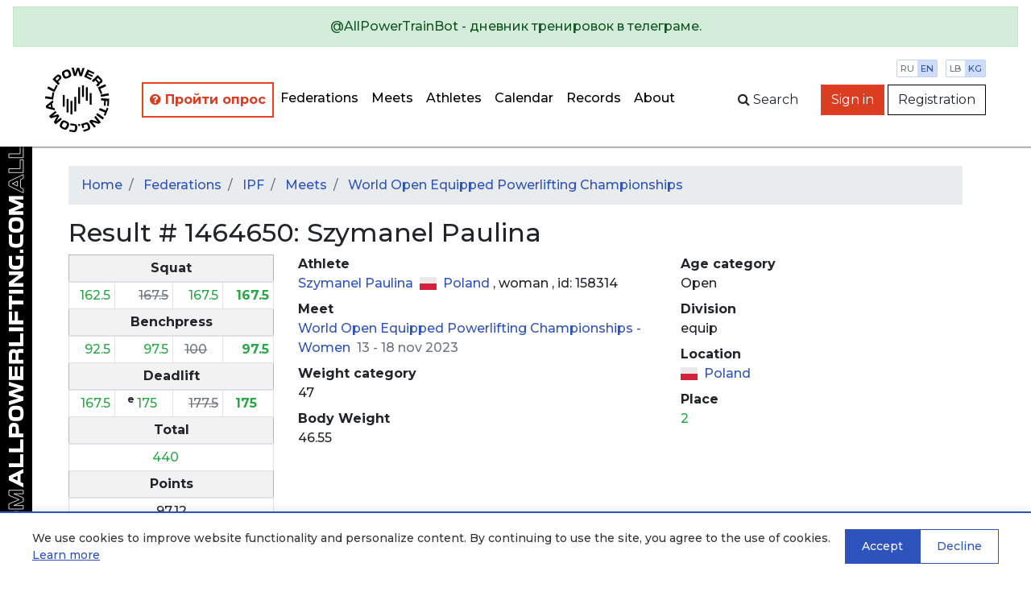

--- FILE ---
content_type: text/html; charset=utf-8
request_url: https://en.allpowerlifting.com/results/IPF/2023/world-open-equipped-powerlifting-championships/women/result1464650/
body_size: 6316
content:

<!doctype html>
<html>
<head>
  <!-- Standard Meta -->
  <meta charset="utf-8"/>
  <meta http-equiv="X-UA-Compatible" content="IE=edge,chrome=1"/>
  
  
    <meta name="viewport" content='width=device-width user-scalable=yes'/>
  


  <!-- Site Properties -->
  <title>
    
  Szymanel Paulina
   - 
  World Open Equipped Powerlifting Championships
   - 
  result
  #
  1464650

  </title>

  <link rel="shortcut icon" href="/static/img/favicon/favicon-48.18717a65d29e.ico" type="image/x-icon">
  <link rel="apple-touch-icon" href="/static/img/favicon/favicon-512.54f331f545bb.png">

  <link rel="stylesheet" href="//maxcdn.bootstrapcdn.com/bootstrap/4.3.1/css/bootstrap.min.css"/>
  <link rel="stylesheet" href="//fonts.googleapis.com/css?family=Montserrat:300,400,500,600,700&subset=latin,cyrillic"/>
  <link rel="stylesheet" href="/static/flags/flag-icon.min.61bbaf7c851d.css"/>
  <link rel="stylesheet" href="/static/font-awesome/font-awesome.min.bf0c425cdb73.css"/>
  <link rel="stylesheet" href="/static/css/main.1fae6a4457ce.css"/>
  <link rel="stylesheet" href="/static/css/top-photo-block.de1c00c87b62.css"/>
  <script src="//code.jquery.com/jquery-3.2.1.min.js" crossorigin="anonymous">
  </script>
  <script src="//cdnjs.cloudflare.com/ajax/libs/popper.js/1.12.9/umd/popper.min.js"
          integrity="sha384-ApNbgh9B+Y1QKtv3Rn7W3mgPxhU9K/ScQsAP7hUibX39j7fakFPskvXusvfa0b4Q" crossorigin="anonymous">
  </script>
  <script src="//stackpath.bootstrapcdn.com/bootstrap/4.3.1/js/bootstrap.min.js"
          integrity="sha384-JjSmVgyd0p3pXB1rRibZUAYoIIy6OrQ6VrjIEaFf/nJGzIxFDsf4x0xIM+B07jRM" crossorigin="anonymous"></script>
  <script src="/static/js/autocomplete.309566c5c25c.js">
  </script>
  <script src="/static/js/cookies.cea47f3936d1.js">
  </script>

  <!-- Yandex.Metrika counter -->
<script type="text/javascript" >
   (function(m,e,t,r,i,k,a){m[i]=m[i]||function(){(m[i].a=m[i].a||[]).push(arguments)};
   m[i].l=1*new Date();k=e.createElement(t),a=e.getElementsByTagName(t)[0],k.async=1,k.src=r,a.parentNode.insertBefore(k,a)})
   (window, document, "script", "https://mc.yandex.ru/metrika/tag.js", "ym");

   ym(64697500, "init", {
        clickmap:true,
        trackLinks:true,
        accurateTrackBounce:true
   });
</script>
<noscript><div><img src="https://mc.yandex.ru/watch/64697500" style="position:absolute; left:-9999px;" alt="" /></div></noscript>
<!-- /Yandex.Metrika counter -->
  
  <script src="/static/js/gallery.2dbb11a00aec.js">
  </script>
  <script src="/static/js/video.633360d84ba4.js">
  </script>

</head>
<body style="min-width: 1000px">
  
    <div class="position-static alert alert-info w-100 m-0 d-lg-none d-xl-none text-center" style="z-index: 1000">
      
        Mobile version<br><a href="http://m.en.allpowerlifting.com">m.en.allpowerlifting.com</a>
      
      <button type="button" class="close" data-dismiss="alert" aria-label="Close">
        <span aria-hidden="true">&times;</span>
      </button>
    </div>
  
  


<nav id="slide-menu" class="slide-menu d-flex flex-column">
  <div class="slide-menu__header">
    <div class="slide-menu__top">
      <a href="/" class="d-block mb-4">
        <img src="/static/img/logo-mobile.0b6ac832bbf6.svg" alt="AllPowerlifting.com">
      </a>
      <div class="menu-trigger menu-trigger--close">✕</div>
    </div>
    <form action="/lifters/">
      <div class="input-group">
        <input data-toggle="autocomplete" type="text" name="name" placeholder='Athlete search'
               autocomplete="off" class="form-control"/>
        <div class="input-group-append">
          <button name="search" class="btn btn-dark">
            <span class="fa fa-search">
            </span>
          </button>
        </div>
      </div>
    </form>
  </div>
  <div class="slide-menu__content flex-fill">
    <ul class="navbar-nav">
      <li class="nav-item ap-nav-item">
        <a href="/federations/" class="nav-link">Federations</a>
      </li>
      <li class="nav-item ap-nav-item">
        <a href="/results/" class="nav-link">Meets</a>
      </li>
      <li class="nav-item ap-nav-item">
        <a href="/lifters/" class="nav-link">Athletes</a>
      </li>
      <li class="nav-item ap-nav-item">
        <a href="/calendar/" class="nav-link">Calendar</a>
      </li>
      <li class="nav-item ap-nav-item">
        <a href="/records/" class="nav-link">Records</a>
      </li>
      <li class="nav-item ap-nav-item">
        <a href="/about/" class="nav-link">About</a>
      </li>
    </ul>
  </div>
  <div class="slide-menu__footer">
  </div>
</nav>

  <div class="wrapper">
    


<div class="wrapper__overlay"></div>

<nav class="ap-navbar mb-4">
  <a role="alert" target="_blank" href="https://t.me/AllPowerTrainBot">
    <div class="alert alert-success text-center">
      @AllPowerTrainBot - дневник тренировок в телеграме.
    </div>
  </a>
  <div class="d-flex flex-fill">
    <div class="d-none d-sm-block ap-navbar__logo">
      <a href="/">
        <img src="/static/img/circle-logo.8341bacc31b4.svg" alt="AllPowerlifting.com" style="height: 80px;">
      </a>
    </div>
    <div
        class="d-flex flex-column justify-content-end align-items-end justify-content-sm-center align-items-sm-center d-lg-none">
      <div class="d-block d-sm-none ap-navbar__logo">
        <a href="/">
          <img src="/static/img/logo-mobile.0b6ac832bbf6.svg" alt="AllPowerlifting.com" style="max-height: 80px;">
        </a>
      </div>
      <div class="menu-trigger mb-2"><span class="fa fa-bars"></span></div>
    </div>
    <div class="d-none d-lg-flex justify-content-end align-items-center">
      <ul class="navbar-nav flex-column flex-lg-row ap-navbar-nav">
        <li class="nav-item ap-nav-item font-weight-bold" style="border: 2px solid #e74320 !important;"
            title="С целью улучшения качества сервиса, просим пройти опрос">
          <a href="https://docs.google.com/forms/d/e/1FAIpQLSfKNU0hB6IOWzQbFCbL33vc0kYec8R4zzgJaMFedq-53VUhfw/viewform?usp=dialog"
             style="color: #da3d20 !important"
             class="nav-link" target="_blank">
            <i class="fa fa-question-circle"></i>
            Пройти опрос</a>
        </li>
        <li class="nav-item ap-nav-item">
          <a href="/federations/" class="nav-link">Federations</a>
        </li>
        <li class="nav-item ap-nav-item">
          <a href="/results/" class="nav-link">Meets</a>
        </li>
        <li class="nav-item ap-nav-item">
          <a href="/lifters/" class="nav-link">Athletes</a>
        </li>
        <li class="nav-item ap-nav-item">
          <a href="/calendar/" class="nav-link">Calendar</a>
        </li>
        <li class="nav-item ap-nav-item">
          <a href="/records/" class="nav-link">Records</a>
        </li>
        <li class="nav-item ap-nav-item">
          <a href="/about/" class="nav-link">About</a>
        </li>
      </ul>
    </div>
    <div class="flex-fill"></div>
    <div
        class="ap-navbar__subpanel d-flex flex-column flex-sm-row justify-content-end align-items-end align-items-sm-center">
      <div class="ap-navbar__search d-none d-sm-block">
        <div id="collapse-search" class="ap-navbar__search-form collapse">
          <form action="/lifters/">
            <div class="input-group">
              <input data-toggle="autocomplete" type="text" name="name" placeholder='Athlete search'
                     autocomplete="off" class="form-control"/>
            </div>
          </form>
        </div>
        <button class="btn" for="search" data-toggle="collapse" data-target="#collapse-search" aria-expanded="false"
                aria-controls="collapse-search">
          <span class="fa fa-search"></span><span class="d-none d-sm-inline">&nbspSearch</span>
        </button>
      </div>

      <div class="settings">
        <div class="settings__item">
          <a href="http://allpowerlifting.com/results/IPF/2023/world-open-equipped-powerlifting-championships/women/result1464650/" class="settings__item_param">ru</a>
          <a href="http://en.allpowerlifting.com/results/IPF/2023/world-open-equipped-powerlifting-championships/women/result1464650/" class="settings__item_param active">en</a>
        </div>
        <div class="settings__item">
          <a href="/weight-unit/lb/"
             class="settings__item_param">lb</a>
          <a href="/weight-unit/kg/"
             class="settings__item_param active">kg</a>
        </div>
      </div>

      
        <div class="text-right">
          <a href="/login/" class="btn btn-danger">Sign in</a>
          <a href="/registration/" class="btn btn-light">Registration</a>
        </div>
      
    </div>
  </div>
</nav>


    <div class="content">
      
  <div class="container">
    
<ol class="breadcrumb">
  <li class="breadcrumb-item">
    <a href="/">Home</a>
  </li>
  
    
      
        <li class="breadcrumb-item">
          <a href="/federations/">
            Federations
          </a>
        </li>
      
    
      
        <li class="breadcrumb-item">
          <a href="/federations/IPF/">
            IPF
          </a>
        </li>
      
    
      
        <li class="breadcrumb-item">
          <a href="/federations/IPF/results/">
            Meets
          </a>
        </li>
      
    
      
        <li class="breadcrumb-item">
          <a href="/results/IPF/2023/world-open-equipped-powerlifting-championships/">
            World Open Equipped Powerlifting Championships
          </a>
        </li>
      
    
  
</ol>

    

    




    <div class="row">
      <div class="col-lg-12">
        <h2>Result # 1464650: Szymanel Paulina</h2>
      </div>
    </div>
    <div class="row">
      <div class="col-lg-3">
        <table class="table-bordered table-sm table">
          
            <thead>
            <tr class="table-secondary">
              <th colspan="5" class="text-center">Squat</th>
            </tr>
            </thead>
            <tbody>
            


  <td class="detail text-right">
    


  <span class="text-success">
    162.5
  </span>

<div class="text-right">
  
  
</div>

  </td>

  <td class="detail text-right">
    


  <span class="text-secondary">
    <del>
      167.5
    </del>
  </span>

<div class="text-right">
  
  
</div>

  </td>

  <td class="detail text-right">
    


  <span class="text-success">
    167.5
  </span>

<div class="text-right">
  
  
</div>

  </td>

<td class="font-weight-bold border-right text-right">
  


  <span class="text-success">
    167.5
  </span>

<div class="text-right">
  
  
</div>

  
</td>

            </tbody>
          
          
            <thead>
            <tr class="table-secondary">
              <th colspan="5" class="text-center">Benchpress</th>
            </tr>
            </thead>
            <tbody>
            


  <td class="detail text-right">
    


  <span class="text-success">
    92.5
  </span>

<div class="text-right">
  
  
</div>

  </td>

  <td class="detail text-right">
    


  <span class="text-success">
    97.5
  </span>

<div class="text-right">
  
  
</div>

  </td>

  <td class="detail text-right">
    


  <span class="text-secondary">
    <del>
      100<span style="opacity:0">.0</span>
    </del>
  </span>

<div class="text-right">
  
  
</div>

  </td>

<td class="font-weight-bold border-right text-right">
  


  <span class="text-success">
    97.5
  </span>

<div class="text-right">
  
  
</div>

  
</td>

            </tbody>
          
          
            <thead>
            <tr class="table-secondary">
              <th colspan="5" class="text-center">Deadlift</th>
            </tr>
            </thead>
            <tbody>
            


  <td class="detail text-right">
    


  <span class="text-success">
    167.5
  </span>

<div class="text-right">
  
  
</div>

  </td>

  <td class="detail text-right">
    

  <sup class="font-weight-bold">
    e
  </sup>


  <span class="text-success">
    175<span style="opacity:0">.0</span>
  </span>

<div class="text-right">
  
  
</div>

  </td>

  <td class="detail text-right">
    


  <span class="text-secondary">
    <del>
      177.5
    </del>
  </span>

<div class="text-right">
  
  
</div>

  </td>

<td class="font-weight-bold border-right text-right">
  


  <span class="text-success">
    175<span style="opacity:0">.0</span>
  </span>

<div class="text-right">
  
  
</div>

  
</td>

            </tbody>
          
          
            <thead>
            <tr class="table-secondary">
              <th colspan="5" class="text-center">Total</th>
            </tr>
            </thead>
            <tbody>
            <tr>
              <td colspan="5" class="text-center">
                


  <span class="text-success">
    440<span style="opacity:0">.0</span>
  </span>

<div class="text-right">
  
  
</div>

              </td>
            </tr>
            </tbody>
            
              <thead>
              <tr class="table-secondary">
                <th colspan="5" class="text-center">Points</th>
              </tr>
              </thead>
              <tbody>
              <tr>
                <td colspan="5" class="text-center">97.12</td>
              </tr>
              </tbody>
            
          
        </table>
      </div>
      <div class="col-lg-5">
        <dl>
          <dt>Athlete</dt>
          <dd>
            <a href="/lifters/POL/szymanel-paulina-158314/">
              Szymanel Paulina
            </a>
            <span class="ml-1">
              
  <i class="flag-icon-pl flag-icon mr-1">
  </i>
  <a href="/locations/POL/157/"
     title="Польша">
    Poland
  </a>


            </span>
            , 
            <span>
              
                woman
              
            </span>
            , id: 
            158314
          </dd>
          <dt>Meet</dt>
          <dd>
            <a href="/results/IPF/2023/world-open-equipped-powerlifting-championships/">
              World Open Equipped Powerlifting Championships
               - 
              <a href="/results/IPF/2023/world-open-equipped-powerlifting-championships/women/">
                Women
              </a>
            </a>
            <span class="text-secondary ml-1">13 - 18 nov 2023</span>
          </dd>
          <dt>Weight category</dt>
          <dd>
            47
          </dd>
          <dt>Body Weight</dt>
          <dd>
            46.55
          </dd>
        </dl>
      </div>
      <div class="col-lg-4">
        <dl>
          <dt>Age category</dt>
          <dd>
            Open
          </dd>
          <dt>Division</dt>
          <dd>
            
              equip
            
          </dd>
          <dt>Location</dt>
          <dd>
            
  <i class="flag-icon-pl flag-icon mr-1">
  </i>
  <a href="/locations/POL/157/"
     title="Польша">
    Poland
  </a>


          </dd>
          <dt>Place</dt>
          <dd>
            
  <div class="text-success">2</div>


          </dd>
          
        </dl>
      </div>
    </div>
    <div class="row">
      <div class="col-lg-12">
        <a data-toggle="collapse" href="#videoAddForm" aria-expanded="false" aria-controls="collapseExample"
           class="mb-2 btn-primary btn">
          Add video
        </a>
        

<div id="videoAddForm" class="collapse mb-2 ">
  <div class="card">
    <div class="card-body">
      <form method="post" action="?video">
        <input type="hidden" name="csrfmiddlewaretoken" value="S1mralObn1D9w2bGLgNv5EtW6cSWKxYXsPWcqc8k5oORvbKG2P6G4hvlTt0t2aFn">
        <div class="form-group required"><label for="id_url">YouTube</label><input type="url" name="url" maxlength="100" class="form-control" placeholder="YouTube" title="" required id="id_url"></div>
<div class="form-group"><label for="id_event">Attempt</label><select name="event" class="form-control" title="" id="id_event">
  <option value="S1">S1 162.5</option>

  <option value="S2">S2 -167.5</option>

  <option value="S3">S3 167.5</option>

  <option value="Squat">S 167.5</option>

  <option value="B1">B1 92.5</option>

  <option value="B2">B2 97.5</option>

  <option value="B3">B3 -100.0</option>

  <option value="Bench">B 97.5</option>

  <option value="D1">D1 167.5</option>

  <option value="D2">D2 175.0</option>

  <option value="D3">D3 -177.5</option>

  <option value="Dead">D 175.0</option>

  <option value="Total">Total 440.0</option>

</select></div>
<div class="form-group required"><label for="id_captcha">Captcha</label><script src="https://www.google.com/recaptcha/api.js"></script>
<script type="text/javascript">
    // Submit function to be called, after reCAPTCHA was successful.
    var onSubmit_3509940d2a8e41c5a28884cf922eb571 = function(token) {
        console.log("reCAPTCHA validated for 'data-widget-uuid=\"3509940d2a8e41c5a28884cf922eb571\"'")
    };
</script>

<div class="g-recaptcha"
     data-sitekey="6LeE1AAVAAAAAJIEvA8h_xUbU6GvnbKndKzoWHwl" class="form-control" title="" required id="id_captcha" data-widget-uuid="3509940d2a8e41c5a28884cf922eb571" data-callback="onSubmit_3509940d2a8e41c5a28884cf922eb571" data-size="normal"
>
</div>

<input type="hidden" class="form-control"></div>
        <div class="form-group">
          <button type="submit" class="btn-primary btn">Send</button>
        </div>
      </form>
    </div>
  </div>
</div>

      </div>
    </div>
    <div class="row">
      <div class="col-lg-12">
        <a data-toggle="collapse" href="#galleryAddForm" aria-expanded="false" aria-controls="collapseExample"
           class="mb-2 btn-primary btn">
          Add photo
        </a>
        

<div id="galleryAddForm" class="collapse mb-2 ">
  <div class="card">
    <div class="card-body">
      <form method="post" enctype="multipart/form-data" action="?gallery">
        <input type="hidden" name="csrfmiddlewaretoken" value="S1mralObn1D9w2bGLgNv5EtW6cSWKxYXsPWcqc8k5oORvbKG2P6G4hvlTt0t2aFn">
        
        <div class="form-group required"><label for="id_file">Photo</label><input type="file" name="file" accept="image/*" class="form-control-file" title="" required id="id_file"></div>
<div class="form-group"><label for="id_name">Name</label><input type="text" name="name" maxlength="100" class="form-control" placeholder="Name" title="" id="id_name"></div>
<div class="form-group"><label for="id_event">Attempt</label><select name="event" class="form-control" title="" id="id_event">
  <option value="S1">S1 162.5</option>

  <option value="S2">S2 -167.5</option>

  <option value="S3">S3 167.5</option>

  <option value="Squat">S 167.5</option>

  <option value="B1">B1 92.5</option>

  <option value="B2">B2 97.5</option>

  <option value="B3">B3 -100.0</option>

  <option value="Bench">B 97.5</option>

  <option value="D1">D1 167.5</option>

  <option value="D2">D2 175.0</option>

  <option value="D3">D3 -177.5</option>

  <option value="Dead">D 175.0</option>

  <option value="Total">Total 440.0</option>

</select></div>
<div class="form-group required"><label for="id_captcha">Captcha</label><script src="https://www.google.com/recaptcha/api.js"></script>
<script type="text/javascript">
    // Submit function to be called, after reCAPTCHA was successful.
    var onSubmit_8129f19390ce4076ac755985217cfe12 = function(token) {
        console.log("reCAPTCHA validated for 'data-widget-uuid=\"8129f19390ce4076ac755985217cfe12\"'")
    };
</script>

<div class="g-recaptcha"
     data-sitekey="6LeE1AAVAAAAAJIEvA8h_xUbU6GvnbKndKzoWHwl" class="form-control" title="" required id="id_captcha" data-widget-uuid="8129f19390ce4076ac755985217cfe12" data-callback="onSubmit_8129f19390ce4076ac755985217cfe12" data-size="normal"
>
</div>

<input type="hidden" class="form-control"></div>
        <div class="form-group">
          <button type="submit" id="recaptcha-submit" class="btn-primary btn">Send</button>
        </div>
      </form>
    </div>
  </div>
</div>

      </div>
    </div>
  </div>


      <div class="logo-side d-none d-lg-block">
        <div class="logo-side__img"></div>
      </div>
    </div>

    

<footer class="page-footer font-small teal py-4">
  <div class="container-fluid text-center text-md-left">
    <div class="row">
      <div class="col text-center">
        <a href="/issue/add">Report issue</a>
       </div>
      <div class="col text-center">
        <a href="/legal/offer/">Пользовательское соглашение</a>
       </div>
      <div class="col text-center">
        <a href="/legal/privacy/">Политика конфиденциальности</a>
       </div>
    </div>
  </div>
  <div class="text-center py-3"><a href="/">AllPowerlifting.com</a></div>
  <div class="text-center">© 2006-2026</div>
</footer>

  </div>

  


<div id="cookie-banner" class="cookie-banner" style="display: none;">
  <div class="cookie-banner__content">
    <div class="cookie-banner__text">
      
        <p>We use cookies to improve website functionality and personalize content. By continuing to use the site, you agree to the use of cookies.
        <a href="/legal/privacy/" target="_blank">Learn more</a></p>
      
    </div>
    <div class="cookie-banner__buttons">
      <button id="cookie-accept" class="cookie-banner__btn cookie-banner__btn--accept">
        
          Accept
        
      </button>
      <button id="cookie-decline" class="cookie-banner__btn cookie-banner__btn--decline">
        
          Decline
        
      </button>
    </div>
  </div>
</div>


  
  
<div id="galleryModal" tabindex="-1" role="dialog" aria-hidden="false" class="fade modal">
  <div role="document" class="modal-dialog">
    <div class="modal-content">
      <div class="modal-header">
        <h5 id="exampleModalLabel" class="modal-title">View photo</h5>
        <button type="button" data-dismiss="modal" aria-label="Close" class="close">
          <span aria-hidden="true">
            &times;
          </span>
        </button>
      </div>
      <div class="modal-body">
        <img class="w-100"/>
      </div>
      <div class="modal-footer">
        <button type="button" data-dismiss="modal" class="btn-secondary btn">Close</button>
      </div>
    </div>
  </div>
</div>

  
<div id="videoModal" tabindex="-1" role="dialog" aria-hidden="true" class="fade modal">
  <div role="document" class="modal-dialog">
    <div class="modal-content">
      <div class="modal-header">
        <h5 id="exampleModalLabel" class="modal-title">Video watching</h5>
        <button type="button" data-dismiss="modal" aria-label="Close" class="close">
          <span aria-hidden="true">&times;</span>
        </button>
      </div>
      <div class="embed-responsive-16by9 embed-responsive modal-body">
        <iframe type="text/html" frameborder="0" class="w-100 embed-responsive-item">
        </iframe>
      </div>
      <div class="modal-footer">
        <button type="button" data-dismiss="modal" class="btn-secondary btn">Close</button>
      </div>
    </div>
  </div>
</div>


  <script src="/static/js/app.831bdc142215.js" defer></script>
</body>
</html>


--- FILE ---
content_type: text/html; charset=utf-8
request_url: https://www.google.com/recaptcha/api2/anchor?ar=1&k=6LeE1AAVAAAAAJIEvA8h_xUbU6GvnbKndKzoWHwl&co=aHR0cHM6Ly9lbi5hbGxwb3dlcmxpZnRpbmcuY29tOjQ0Mw..&hl=en&v=N67nZn4AqZkNcbeMu4prBgzg&size=normal&anchor-ms=20000&execute-ms=30000&cb=o4pr0raw7s7y
body_size: 49490
content:
<!DOCTYPE HTML><html dir="ltr" lang="en"><head><meta http-equiv="Content-Type" content="text/html; charset=UTF-8">
<meta http-equiv="X-UA-Compatible" content="IE=edge">
<title>reCAPTCHA</title>
<style type="text/css">
/* cyrillic-ext */
@font-face {
  font-family: 'Roboto';
  font-style: normal;
  font-weight: 400;
  font-stretch: 100%;
  src: url(//fonts.gstatic.com/s/roboto/v48/KFO7CnqEu92Fr1ME7kSn66aGLdTylUAMa3GUBHMdazTgWw.woff2) format('woff2');
  unicode-range: U+0460-052F, U+1C80-1C8A, U+20B4, U+2DE0-2DFF, U+A640-A69F, U+FE2E-FE2F;
}
/* cyrillic */
@font-face {
  font-family: 'Roboto';
  font-style: normal;
  font-weight: 400;
  font-stretch: 100%;
  src: url(//fonts.gstatic.com/s/roboto/v48/KFO7CnqEu92Fr1ME7kSn66aGLdTylUAMa3iUBHMdazTgWw.woff2) format('woff2');
  unicode-range: U+0301, U+0400-045F, U+0490-0491, U+04B0-04B1, U+2116;
}
/* greek-ext */
@font-face {
  font-family: 'Roboto';
  font-style: normal;
  font-weight: 400;
  font-stretch: 100%;
  src: url(//fonts.gstatic.com/s/roboto/v48/KFO7CnqEu92Fr1ME7kSn66aGLdTylUAMa3CUBHMdazTgWw.woff2) format('woff2');
  unicode-range: U+1F00-1FFF;
}
/* greek */
@font-face {
  font-family: 'Roboto';
  font-style: normal;
  font-weight: 400;
  font-stretch: 100%;
  src: url(//fonts.gstatic.com/s/roboto/v48/KFO7CnqEu92Fr1ME7kSn66aGLdTylUAMa3-UBHMdazTgWw.woff2) format('woff2');
  unicode-range: U+0370-0377, U+037A-037F, U+0384-038A, U+038C, U+038E-03A1, U+03A3-03FF;
}
/* math */
@font-face {
  font-family: 'Roboto';
  font-style: normal;
  font-weight: 400;
  font-stretch: 100%;
  src: url(//fonts.gstatic.com/s/roboto/v48/KFO7CnqEu92Fr1ME7kSn66aGLdTylUAMawCUBHMdazTgWw.woff2) format('woff2');
  unicode-range: U+0302-0303, U+0305, U+0307-0308, U+0310, U+0312, U+0315, U+031A, U+0326-0327, U+032C, U+032F-0330, U+0332-0333, U+0338, U+033A, U+0346, U+034D, U+0391-03A1, U+03A3-03A9, U+03B1-03C9, U+03D1, U+03D5-03D6, U+03F0-03F1, U+03F4-03F5, U+2016-2017, U+2034-2038, U+203C, U+2040, U+2043, U+2047, U+2050, U+2057, U+205F, U+2070-2071, U+2074-208E, U+2090-209C, U+20D0-20DC, U+20E1, U+20E5-20EF, U+2100-2112, U+2114-2115, U+2117-2121, U+2123-214F, U+2190, U+2192, U+2194-21AE, U+21B0-21E5, U+21F1-21F2, U+21F4-2211, U+2213-2214, U+2216-22FF, U+2308-230B, U+2310, U+2319, U+231C-2321, U+2336-237A, U+237C, U+2395, U+239B-23B7, U+23D0, U+23DC-23E1, U+2474-2475, U+25AF, U+25B3, U+25B7, U+25BD, U+25C1, U+25CA, U+25CC, U+25FB, U+266D-266F, U+27C0-27FF, U+2900-2AFF, U+2B0E-2B11, U+2B30-2B4C, U+2BFE, U+3030, U+FF5B, U+FF5D, U+1D400-1D7FF, U+1EE00-1EEFF;
}
/* symbols */
@font-face {
  font-family: 'Roboto';
  font-style: normal;
  font-weight: 400;
  font-stretch: 100%;
  src: url(//fonts.gstatic.com/s/roboto/v48/KFO7CnqEu92Fr1ME7kSn66aGLdTylUAMaxKUBHMdazTgWw.woff2) format('woff2');
  unicode-range: U+0001-000C, U+000E-001F, U+007F-009F, U+20DD-20E0, U+20E2-20E4, U+2150-218F, U+2190, U+2192, U+2194-2199, U+21AF, U+21E6-21F0, U+21F3, U+2218-2219, U+2299, U+22C4-22C6, U+2300-243F, U+2440-244A, U+2460-24FF, U+25A0-27BF, U+2800-28FF, U+2921-2922, U+2981, U+29BF, U+29EB, U+2B00-2BFF, U+4DC0-4DFF, U+FFF9-FFFB, U+10140-1018E, U+10190-1019C, U+101A0, U+101D0-101FD, U+102E0-102FB, U+10E60-10E7E, U+1D2C0-1D2D3, U+1D2E0-1D37F, U+1F000-1F0FF, U+1F100-1F1AD, U+1F1E6-1F1FF, U+1F30D-1F30F, U+1F315, U+1F31C, U+1F31E, U+1F320-1F32C, U+1F336, U+1F378, U+1F37D, U+1F382, U+1F393-1F39F, U+1F3A7-1F3A8, U+1F3AC-1F3AF, U+1F3C2, U+1F3C4-1F3C6, U+1F3CA-1F3CE, U+1F3D4-1F3E0, U+1F3ED, U+1F3F1-1F3F3, U+1F3F5-1F3F7, U+1F408, U+1F415, U+1F41F, U+1F426, U+1F43F, U+1F441-1F442, U+1F444, U+1F446-1F449, U+1F44C-1F44E, U+1F453, U+1F46A, U+1F47D, U+1F4A3, U+1F4B0, U+1F4B3, U+1F4B9, U+1F4BB, U+1F4BF, U+1F4C8-1F4CB, U+1F4D6, U+1F4DA, U+1F4DF, U+1F4E3-1F4E6, U+1F4EA-1F4ED, U+1F4F7, U+1F4F9-1F4FB, U+1F4FD-1F4FE, U+1F503, U+1F507-1F50B, U+1F50D, U+1F512-1F513, U+1F53E-1F54A, U+1F54F-1F5FA, U+1F610, U+1F650-1F67F, U+1F687, U+1F68D, U+1F691, U+1F694, U+1F698, U+1F6AD, U+1F6B2, U+1F6B9-1F6BA, U+1F6BC, U+1F6C6-1F6CF, U+1F6D3-1F6D7, U+1F6E0-1F6EA, U+1F6F0-1F6F3, U+1F6F7-1F6FC, U+1F700-1F7FF, U+1F800-1F80B, U+1F810-1F847, U+1F850-1F859, U+1F860-1F887, U+1F890-1F8AD, U+1F8B0-1F8BB, U+1F8C0-1F8C1, U+1F900-1F90B, U+1F93B, U+1F946, U+1F984, U+1F996, U+1F9E9, U+1FA00-1FA6F, U+1FA70-1FA7C, U+1FA80-1FA89, U+1FA8F-1FAC6, U+1FACE-1FADC, U+1FADF-1FAE9, U+1FAF0-1FAF8, U+1FB00-1FBFF;
}
/* vietnamese */
@font-face {
  font-family: 'Roboto';
  font-style: normal;
  font-weight: 400;
  font-stretch: 100%;
  src: url(//fonts.gstatic.com/s/roboto/v48/KFO7CnqEu92Fr1ME7kSn66aGLdTylUAMa3OUBHMdazTgWw.woff2) format('woff2');
  unicode-range: U+0102-0103, U+0110-0111, U+0128-0129, U+0168-0169, U+01A0-01A1, U+01AF-01B0, U+0300-0301, U+0303-0304, U+0308-0309, U+0323, U+0329, U+1EA0-1EF9, U+20AB;
}
/* latin-ext */
@font-face {
  font-family: 'Roboto';
  font-style: normal;
  font-weight: 400;
  font-stretch: 100%;
  src: url(//fonts.gstatic.com/s/roboto/v48/KFO7CnqEu92Fr1ME7kSn66aGLdTylUAMa3KUBHMdazTgWw.woff2) format('woff2');
  unicode-range: U+0100-02BA, U+02BD-02C5, U+02C7-02CC, U+02CE-02D7, U+02DD-02FF, U+0304, U+0308, U+0329, U+1D00-1DBF, U+1E00-1E9F, U+1EF2-1EFF, U+2020, U+20A0-20AB, U+20AD-20C0, U+2113, U+2C60-2C7F, U+A720-A7FF;
}
/* latin */
@font-face {
  font-family: 'Roboto';
  font-style: normal;
  font-weight: 400;
  font-stretch: 100%;
  src: url(//fonts.gstatic.com/s/roboto/v48/KFO7CnqEu92Fr1ME7kSn66aGLdTylUAMa3yUBHMdazQ.woff2) format('woff2');
  unicode-range: U+0000-00FF, U+0131, U+0152-0153, U+02BB-02BC, U+02C6, U+02DA, U+02DC, U+0304, U+0308, U+0329, U+2000-206F, U+20AC, U+2122, U+2191, U+2193, U+2212, U+2215, U+FEFF, U+FFFD;
}
/* cyrillic-ext */
@font-face {
  font-family: 'Roboto';
  font-style: normal;
  font-weight: 500;
  font-stretch: 100%;
  src: url(//fonts.gstatic.com/s/roboto/v48/KFO7CnqEu92Fr1ME7kSn66aGLdTylUAMa3GUBHMdazTgWw.woff2) format('woff2');
  unicode-range: U+0460-052F, U+1C80-1C8A, U+20B4, U+2DE0-2DFF, U+A640-A69F, U+FE2E-FE2F;
}
/* cyrillic */
@font-face {
  font-family: 'Roboto';
  font-style: normal;
  font-weight: 500;
  font-stretch: 100%;
  src: url(//fonts.gstatic.com/s/roboto/v48/KFO7CnqEu92Fr1ME7kSn66aGLdTylUAMa3iUBHMdazTgWw.woff2) format('woff2');
  unicode-range: U+0301, U+0400-045F, U+0490-0491, U+04B0-04B1, U+2116;
}
/* greek-ext */
@font-face {
  font-family: 'Roboto';
  font-style: normal;
  font-weight: 500;
  font-stretch: 100%;
  src: url(//fonts.gstatic.com/s/roboto/v48/KFO7CnqEu92Fr1ME7kSn66aGLdTylUAMa3CUBHMdazTgWw.woff2) format('woff2');
  unicode-range: U+1F00-1FFF;
}
/* greek */
@font-face {
  font-family: 'Roboto';
  font-style: normal;
  font-weight: 500;
  font-stretch: 100%;
  src: url(//fonts.gstatic.com/s/roboto/v48/KFO7CnqEu92Fr1ME7kSn66aGLdTylUAMa3-UBHMdazTgWw.woff2) format('woff2');
  unicode-range: U+0370-0377, U+037A-037F, U+0384-038A, U+038C, U+038E-03A1, U+03A3-03FF;
}
/* math */
@font-face {
  font-family: 'Roboto';
  font-style: normal;
  font-weight: 500;
  font-stretch: 100%;
  src: url(//fonts.gstatic.com/s/roboto/v48/KFO7CnqEu92Fr1ME7kSn66aGLdTylUAMawCUBHMdazTgWw.woff2) format('woff2');
  unicode-range: U+0302-0303, U+0305, U+0307-0308, U+0310, U+0312, U+0315, U+031A, U+0326-0327, U+032C, U+032F-0330, U+0332-0333, U+0338, U+033A, U+0346, U+034D, U+0391-03A1, U+03A3-03A9, U+03B1-03C9, U+03D1, U+03D5-03D6, U+03F0-03F1, U+03F4-03F5, U+2016-2017, U+2034-2038, U+203C, U+2040, U+2043, U+2047, U+2050, U+2057, U+205F, U+2070-2071, U+2074-208E, U+2090-209C, U+20D0-20DC, U+20E1, U+20E5-20EF, U+2100-2112, U+2114-2115, U+2117-2121, U+2123-214F, U+2190, U+2192, U+2194-21AE, U+21B0-21E5, U+21F1-21F2, U+21F4-2211, U+2213-2214, U+2216-22FF, U+2308-230B, U+2310, U+2319, U+231C-2321, U+2336-237A, U+237C, U+2395, U+239B-23B7, U+23D0, U+23DC-23E1, U+2474-2475, U+25AF, U+25B3, U+25B7, U+25BD, U+25C1, U+25CA, U+25CC, U+25FB, U+266D-266F, U+27C0-27FF, U+2900-2AFF, U+2B0E-2B11, U+2B30-2B4C, U+2BFE, U+3030, U+FF5B, U+FF5D, U+1D400-1D7FF, U+1EE00-1EEFF;
}
/* symbols */
@font-face {
  font-family: 'Roboto';
  font-style: normal;
  font-weight: 500;
  font-stretch: 100%;
  src: url(//fonts.gstatic.com/s/roboto/v48/KFO7CnqEu92Fr1ME7kSn66aGLdTylUAMaxKUBHMdazTgWw.woff2) format('woff2');
  unicode-range: U+0001-000C, U+000E-001F, U+007F-009F, U+20DD-20E0, U+20E2-20E4, U+2150-218F, U+2190, U+2192, U+2194-2199, U+21AF, U+21E6-21F0, U+21F3, U+2218-2219, U+2299, U+22C4-22C6, U+2300-243F, U+2440-244A, U+2460-24FF, U+25A0-27BF, U+2800-28FF, U+2921-2922, U+2981, U+29BF, U+29EB, U+2B00-2BFF, U+4DC0-4DFF, U+FFF9-FFFB, U+10140-1018E, U+10190-1019C, U+101A0, U+101D0-101FD, U+102E0-102FB, U+10E60-10E7E, U+1D2C0-1D2D3, U+1D2E0-1D37F, U+1F000-1F0FF, U+1F100-1F1AD, U+1F1E6-1F1FF, U+1F30D-1F30F, U+1F315, U+1F31C, U+1F31E, U+1F320-1F32C, U+1F336, U+1F378, U+1F37D, U+1F382, U+1F393-1F39F, U+1F3A7-1F3A8, U+1F3AC-1F3AF, U+1F3C2, U+1F3C4-1F3C6, U+1F3CA-1F3CE, U+1F3D4-1F3E0, U+1F3ED, U+1F3F1-1F3F3, U+1F3F5-1F3F7, U+1F408, U+1F415, U+1F41F, U+1F426, U+1F43F, U+1F441-1F442, U+1F444, U+1F446-1F449, U+1F44C-1F44E, U+1F453, U+1F46A, U+1F47D, U+1F4A3, U+1F4B0, U+1F4B3, U+1F4B9, U+1F4BB, U+1F4BF, U+1F4C8-1F4CB, U+1F4D6, U+1F4DA, U+1F4DF, U+1F4E3-1F4E6, U+1F4EA-1F4ED, U+1F4F7, U+1F4F9-1F4FB, U+1F4FD-1F4FE, U+1F503, U+1F507-1F50B, U+1F50D, U+1F512-1F513, U+1F53E-1F54A, U+1F54F-1F5FA, U+1F610, U+1F650-1F67F, U+1F687, U+1F68D, U+1F691, U+1F694, U+1F698, U+1F6AD, U+1F6B2, U+1F6B9-1F6BA, U+1F6BC, U+1F6C6-1F6CF, U+1F6D3-1F6D7, U+1F6E0-1F6EA, U+1F6F0-1F6F3, U+1F6F7-1F6FC, U+1F700-1F7FF, U+1F800-1F80B, U+1F810-1F847, U+1F850-1F859, U+1F860-1F887, U+1F890-1F8AD, U+1F8B0-1F8BB, U+1F8C0-1F8C1, U+1F900-1F90B, U+1F93B, U+1F946, U+1F984, U+1F996, U+1F9E9, U+1FA00-1FA6F, U+1FA70-1FA7C, U+1FA80-1FA89, U+1FA8F-1FAC6, U+1FACE-1FADC, U+1FADF-1FAE9, U+1FAF0-1FAF8, U+1FB00-1FBFF;
}
/* vietnamese */
@font-face {
  font-family: 'Roboto';
  font-style: normal;
  font-weight: 500;
  font-stretch: 100%;
  src: url(//fonts.gstatic.com/s/roboto/v48/KFO7CnqEu92Fr1ME7kSn66aGLdTylUAMa3OUBHMdazTgWw.woff2) format('woff2');
  unicode-range: U+0102-0103, U+0110-0111, U+0128-0129, U+0168-0169, U+01A0-01A1, U+01AF-01B0, U+0300-0301, U+0303-0304, U+0308-0309, U+0323, U+0329, U+1EA0-1EF9, U+20AB;
}
/* latin-ext */
@font-face {
  font-family: 'Roboto';
  font-style: normal;
  font-weight: 500;
  font-stretch: 100%;
  src: url(//fonts.gstatic.com/s/roboto/v48/KFO7CnqEu92Fr1ME7kSn66aGLdTylUAMa3KUBHMdazTgWw.woff2) format('woff2');
  unicode-range: U+0100-02BA, U+02BD-02C5, U+02C7-02CC, U+02CE-02D7, U+02DD-02FF, U+0304, U+0308, U+0329, U+1D00-1DBF, U+1E00-1E9F, U+1EF2-1EFF, U+2020, U+20A0-20AB, U+20AD-20C0, U+2113, U+2C60-2C7F, U+A720-A7FF;
}
/* latin */
@font-face {
  font-family: 'Roboto';
  font-style: normal;
  font-weight: 500;
  font-stretch: 100%;
  src: url(//fonts.gstatic.com/s/roboto/v48/KFO7CnqEu92Fr1ME7kSn66aGLdTylUAMa3yUBHMdazQ.woff2) format('woff2');
  unicode-range: U+0000-00FF, U+0131, U+0152-0153, U+02BB-02BC, U+02C6, U+02DA, U+02DC, U+0304, U+0308, U+0329, U+2000-206F, U+20AC, U+2122, U+2191, U+2193, U+2212, U+2215, U+FEFF, U+FFFD;
}
/* cyrillic-ext */
@font-face {
  font-family: 'Roboto';
  font-style: normal;
  font-weight: 900;
  font-stretch: 100%;
  src: url(//fonts.gstatic.com/s/roboto/v48/KFO7CnqEu92Fr1ME7kSn66aGLdTylUAMa3GUBHMdazTgWw.woff2) format('woff2');
  unicode-range: U+0460-052F, U+1C80-1C8A, U+20B4, U+2DE0-2DFF, U+A640-A69F, U+FE2E-FE2F;
}
/* cyrillic */
@font-face {
  font-family: 'Roboto';
  font-style: normal;
  font-weight: 900;
  font-stretch: 100%;
  src: url(//fonts.gstatic.com/s/roboto/v48/KFO7CnqEu92Fr1ME7kSn66aGLdTylUAMa3iUBHMdazTgWw.woff2) format('woff2');
  unicode-range: U+0301, U+0400-045F, U+0490-0491, U+04B0-04B1, U+2116;
}
/* greek-ext */
@font-face {
  font-family: 'Roboto';
  font-style: normal;
  font-weight: 900;
  font-stretch: 100%;
  src: url(//fonts.gstatic.com/s/roboto/v48/KFO7CnqEu92Fr1ME7kSn66aGLdTylUAMa3CUBHMdazTgWw.woff2) format('woff2');
  unicode-range: U+1F00-1FFF;
}
/* greek */
@font-face {
  font-family: 'Roboto';
  font-style: normal;
  font-weight: 900;
  font-stretch: 100%;
  src: url(//fonts.gstatic.com/s/roboto/v48/KFO7CnqEu92Fr1ME7kSn66aGLdTylUAMa3-UBHMdazTgWw.woff2) format('woff2');
  unicode-range: U+0370-0377, U+037A-037F, U+0384-038A, U+038C, U+038E-03A1, U+03A3-03FF;
}
/* math */
@font-face {
  font-family: 'Roboto';
  font-style: normal;
  font-weight: 900;
  font-stretch: 100%;
  src: url(//fonts.gstatic.com/s/roboto/v48/KFO7CnqEu92Fr1ME7kSn66aGLdTylUAMawCUBHMdazTgWw.woff2) format('woff2');
  unicode-range: U+0302-0303, U+0305, U+0307-0308, U+0310, U+0312, U+0315, U+031A, U+0326-0327, U+032C, U+032F-0330, U+0332-0333, U+0338, U+033A, U+0346, U+034D, U+0391-03A1, U+03A3-03A9, U+03B1-03C9, U+03D1, U+03D5-03D6, U+03F0-03F1, U+03F4-03F5, U+2016-2017, U+2034-2038, U+203C, U+2040, U+2043, U+2047, U+2050, U+2057, U+205F, U+2070-2071, U+2074-208E, U+2090-209C, U+20D0-20DC, U+20E1, U+20E5-20EF, U+2100-2112, U+2114-2115, U+2117-2121, U+2123-214F, U+2190, U+2192, U+2194-21AE, U+21B0-21E5, U+21F1-21F2, U+21F4-2211, U+2213-2214, U+2216-22FF, U+2308-230B, U+2310, U+2319, U+231C-2321, U+2336-237A, U+237C, U+2395, U+239B-23B7, U+23D0, U+23DC-23E1, U+2474-2475, U+25AF, U+25B3, U+25B7, U+25BD, U+25C1, U+25CA, U+25CC, U+25FB, U+266D-266F, U+27C0-27FF, U+2900-2AFF, U+2B0E-2B11, U+2B30-2B4C, U+2BFE, U+3030, U+FF5B, U+FF5D, U+1D400-1D7FF, U+1EE00-1EEFF;
}
/* symbols */
@font-face {
  font-family: 'Roboto';
  font-style: normal;
  font-weight: 900;
  font-stretch: 100%;
  src: url(//fonts.gstatic.com/s/roboto/v48/KFO7CnqEu92Fr1ME7kSn66aGLdTylUAMaxKUBHMdazTgWw.woff2) format('woff2');
  unicode-range: U+0001-000C, U+000E-001F, U+007F-009F, U+20DD-20E0, U+20E2-20E4, U+2150-218F, U+2190, U+2192, U+2194-2199, U+21AF, U+21E6-21F0, U+21F3, U+2218-2219, U+2299, U+22C4-22C6, U+2300-243F, U+2440-244A, U+2460-24FF, U+25A0-27BF, U+2800-28FF, U+2921-2922, U+2981, U+29BF, U+29EB, U+2B00-2BFF, U+4DC0-4DFF, U+FFF9-FFFB, U+10140-1018E, U+10190-1019C, U+101A0, U+101D0-101FD, U+102E0-102FB, U+10E60-10E7E, U+1D2C0-1D2D3, U+1D2E0-1D37F, U+1F000-1F0FF, U+1F100-1F1AD, U+1F1E6-1F1FF, U+1F30D-1F30F, U+1F315, U+1F31C, U+1F31E, U+1F320-1F32C, U+1F336, U+1F378, U+1F37D, U+1F382, U+1F393-1F39F, U+1F3A7-1F3A8, U+1F3AC-1F3AF, U+1F3C2, U+1F3C4-1F3C6, U+1F3CA-1F3CE, U+1F3D4-1F3E0, U+1F3ED, U+1F3F1-1F3F3, U+1F3F5-1F3F7, U+1F408, U+1F415, U+1F41F, U+1F426, U+1F43F, U+1F441-1F442, U+1F444, U+1F446-1F449, U+1F44C-1F44E, U+1F453, U+1F46A, U+1F47D, U+1F4A3, U+1F4B0, U+1F4B3, U+1F4B9, U+1F4BB, U+1F4BF, U+1F4C8-1F4CB, U+1F4D6, U+1F4DA, U+1F4DF, U+1F4E3-1F4E6, U+1F4EA-1F4ED, U+1F4F7, U+1F4F9-1F4FB, U+1F4FD-1F4FE, U+1F503, U+1F507-1F50B, U+1F50D, U+1F512-1F513, U+1F53E-1F54A, U+1F54F-1F5FA, U+1F610, U+1F650-1F67F, U+1F687, U+1F68D, U+1F691, U+1F694, U+1F698, U+1F6AD, U+1F6B2, U+1F6B9-1F6BA, U+1F6BC, U+1F6C6-1F6CF, U+1F6D3-1F6D7, U+1F6E0-1F6EA, U+1F6F0-1F6F3, U+1F6F7-1F6FC, U+1F700-1F7FF, U+1F800-1F80B, U+1F810-1F847, U+1F850-1F859, U+1F860-1F887, U+1F890-1F8AD, U+1F8B0-1F8BB, U+1F8C0-1F8C1, U+1F900-1F90B, U+1F93B, U+1F946, U+1F984, U+1F996, U+1F9E9, U+1FA00-1FA6F, U+1FA70-1FA7C, U+1FA80-1FA89, U+1FA8F-1FAC6, U+1FACE-1FADC, U+1FADF-1FAE9, U+1FAF0-1FAF8, U+1FB00-1FBFF;
}
/* vietnamese */
@font-face {
  font-family: 'Roboto';
  font-style: normal;
  font-weight: 900;
  font-stretch: 100%;
  src: url(//fonts.gstatic.com/s/roboto/v48/KFO7CnqEu92Fr1ME7kSn66aGLdTylUAMa3OUBHMdazTgWw.woff2) format('woff2');
  unicode-range: U+0102-0103, U+0110-0111, U+0128-0129, U+0168-0169, U+01A0-01A1, U+01AF-01B0, U+0300-0301, U+0303-0304, U+0308-0309, U+0323, U+0329, U+1EA0-1EF9, U+20AB;
}
/* latin-ext */
@font-face {
  font-family: 'Roboto';
  font-style: normal;
  font-weight: 900;
  font-stretch: 100%;
  src: url(//fonts.gstatic.com/s/roboto/v48/KFO7CnqEu92Fr1ME7kSn66aGLdTylUAMa3KUBHMdazTgWw.woff2) format('woff2');
  unicode-range: U+0100-02BA, U+02BD-02C5, U+02C7-02CC, U+02CE-02D7, U+02DD-02FF, U+0304, U+0308, U+0329, U+1D00-1DBF, U+1E00-1E9F, U+1EF2-1EFF, U+2020, U+20A0-20AB, U+20AD-20C0, U+2113, U+2C60-2C7F, U+A720-A7FF;
}
/* latin */
@font-face {
  font-family: 'Roboto';
  font-style: normal;
  font-weight: 900;
  font-stretch: 100%;
  src: url(//fonts.gstatic.com/s/roboto/v48/KFO7CnqEu92Fr1ME7kSn66aGLdTylUAMa3yUBHMdazQ.woff2) format('woff2');
  unicode-range: U+0000-00FF, U+0131, U+0152-0153, U+02BB-02BC, U+02C6, U+02DA, U+02DC, U+0304, U+0308, U+0329, U+2000-206F, U+20AC, U+2122, U+2191, U+2193, U+2212, U+2215, U+FEFF, U+FFFD;
}

</style>
<link rel="stylesheet" type="text/css" href="https://www.gstatic.com/recaptcha/releases/N67nZn4AqZkNcbeMu4prBgzg/styles__ltr.css">
<script nonce="X_qSqPwYJRRvJ-hURhrMcg" type="text/javascript">window['__recaptcha_api'] = 'https://www.google.com/recaptcha/api2/';</script>
<script type="text/javascript" src="https://www.gstatic.com/recaptcha/releases/N67nZn4AqZkNcbeMu4prBgzg/recaptcha__en.js" nonce="X_qSqPwYJRRvJ-hURhrMcg">
      
    </script></head>
<body><div id="rc-anchor-alert" class="rc-anchor-alert"></div>
<input type="hidden" id="recaptcha-token" value="[base64]">
<script type="text/javascript" nonce="X_qSqPwYJRRvJ-hURhrMcg">
      recaptcha.anchor.Main.init("[\x22ainput\x22,[\x22bgdata\x22,\x22\x22,\[base64]/[base64]/MjU1Ong/[base64]/[base64]/[base64]/[base64]/[base64]/[base64]/[base64]/[base64]/[base64]/[base64]/[base64]/[base64]/[base64]/[base64]/[base64]\\u003d\x22,\[base64]\\u003d\x22,\[base64]/Du8K7w4gxcgdzwpJ6DQbCuxvCpBnClC9Ew6QdcsK/wr3Dsi5Ywr9kO37DsSrCvMKxA0Faw74TRMKkwoMqVMKUw7QMF3bCr1TDrCJXwqnDuMKXw4M8w5dPKRvDvMOSw6XDrQMNwqDCji/[base64]/[base64]/ClC3Dui7ChMOITVNBwoATwoZnT8Kiaj7CtcOqw67CkQ3Ck1p0w6/DqlnDhRjCtQVBwpfDi8O4wqkhw50VacK3JnrCu8KlHsOxwp3Doz0Awo/DkcKPETkXYMOxNFwTUMONW3vDh8Kdw7zDontAEC4ew4rCucOtw5RgwpbDukrCoRthw6zCrilewqgGQTs1YE/Ct8Kvw5/Cn8KKw6I/FwXCtytdwodxAMKofcKlwpzCowoVfDLCv37Dukwtw7k9w67Dtjt2SGVBO8Kww75cw4BGwoYIw7TDsBTCvQXCisK+wr/DuB4hdsKdwqDDgQktY8OPw57DoMKvw4/[base64]/[base64]/CsnrDgRBTNMKELsKdw7TDpMKhw5DDrsK2TcKaw6HCjlrDvGbDiSBwwrJ7w6xkwpdzBsOQw4/[base64]/DsXNYR8KIw48hRcO7RnnDogHCo0TCgXw0LW3DuMOgwqBfYsOYORjCmsKRHVtRwpbDlcKmwqHDrnDDrUx+w7kuTcKZMsOkXRk7wqXClS/DrcO3Ck7DhENDwo/DvMKIwrMkD8OKTHLClsKeRmjCnUlkdcOxDsKlwqDDocKbfsKgOMOjHVpfwpjCrMK4wrbDm8KkGQbDjsO2w7ZyD8Kow5TDg8KEw6F8ESDCp8KSIS4xexrDtMO5w7zCsMOuTnAkXsObO8Ogwrk5wq80UlXDr8OlwpMYwrDCvkPDjE/DmMKjaMK2WDMxJMOewqhGwp7DtRjDrsOBW8O2WBHDocKCcMKWw4UOZBwgLlVua8OtcVDCocOhU8Obw5jDtsO0K8OSw5B0wqjCq8Kjw7MWw70HGsO/[base64]/Co0xEwpsVdjjDgcOzXsOpHgzDnTFOQmLCqXfCmsOAacOKFxoMUnvDl8OOwqHDhAXCkRkbwoTCtXjDjMKUw6jDqcOrHcO/w5/DjsKKbw4uO8KdwoHDiXlhwqjDkWnDvsKsLGfDqlZFZmI2w7bCjX7CpsKCwrTDqEpawokcw7V5wp89cBzDkQnDmcKyw5LDu8Kzc8KZQn9VYzfDnsONIzzDiW4nwrnCg1tKwowXGmtoQjBNwr/CpsOWMioiwrHCriZDw4wjwoXCisOBWTXDjcKswrfCnWDDtTV9w5XCj8K/NcOewpzCi8OTwo1FwoRedMOMUMOeYMO4wrvCgMK9wqPDgEjCum/Dg8OSS8K2w5LClcKHFMOMwqwrXB7CkQzDikd8wpvCkyF0wrXDusOpJ8KPScO3JXrDr2LCoMK+SMO/wogsw43Cj8K6w5XDmz9uR8KRMHPDnGzCiWjDmXPDhiB6wqJZPMOrw6HDicKZwoxzTkPCl1JuNXXDl8OOYsKHdS1nwogoY8K/KMOLwq7DlMKqDknDkcKJwrHDnRJmwofCmcOINMO4cMKYQ2LChMONMMKBaQhew5UYwo3DiMKnI8KdKMKcwrDCoivCnHAHw7nDhD3Dti1EwqLCpg5Qw79VQ3ggw7kCwrhMAVzChATCu8Kjw5/Cm2TCrcO5LsOrBWloEsKWYMOVwrnDtE/Dn8OcIsKYEg/CmsKlwq/[base64]/DlcOYNFLDvEDDq8OYRsOxHMKnw5rCklYOw7YhwrcwEcKywrJ3wozDpi/DrMKtEnDCmBsxP8OwOVLDuSA8M2hBRMKTwrDClsOnw4ddCVjCncKjXgJJw780FF3Di3jCscOMHcKRSsKyWsOnw5TDiDrDp2fDosKIw4t7wotYMsKNw7vDtRnDimDDgXnDnWzDsSzCj2TDmhUcXX/DiR0ALzpjMsKjTinDmMKTwpPDv8KGwoJsw78rw7zDjxHCn0VTUsKMHjsIdQ3CosKsFAHDgMOTwq7CphZlIR/[base64]/[base64]/XsKbNsOGO8Kew63CisO3w7FgeMOJIcOKw6cDNFXDqMKCf2/Dqz9Mwpsrw49KMFjCiV5awrUBcQHCkRvCg8OfwokBw7s5KcK/F8Kbd8OiasOFw5DDssOyw6jCg0kxw6IIcnNnCAkyQ8K+XcKEI8K1f8OUYiYkwrYSwr3CisKeAcOFdMONw5lmQcOOwrcNw6/[base64]/wrslwo9GPGjCoV7DswRawo4hwro6w5F0wovDsnXDmMO1wrvDnMKlbA0Nw5DDhVLDqsKPwrzDrAnCoEkua01mw4rDnjvDmi9QCsOSc8Oiw6UsL8Oyw4bCtsOuPcOFLFwgNwYERMKvR8KswoJaHmjCtcORwoMiDiIew5kBURXCvmrDlHQLw6/Ds8K2KQDCqA4vZcOvHcONw7PDrhYdw7tCwpnCliJnE8Omw5XCgcOXwrHDkcK6wqxdO8KywodEworDiRlwZEIpEsK6wpfDqcORw5/CnMONamoAZF8YI8K1wq5gw4p6wqfDhsOVw7TCt2Eqw4ZNwrrDvMOfwo/CrMK7PR8Vw5AaCTQZwqzDkzJ0wphuwq3DtMKfwpoQGVk4csOgw4V3wr4+ST97R8Ocw6w1alAWST3Cr0DCkA4pw6rCpH/[base64]/DjcKNw4zClxnDrwZSSsKZw4UqNAHCmcOrwohEdChHw6AJfMK6dhPCtQUQwoXDthbDoW46eU0gGDnCt1MuwpDDlMKzIAp1FcKfwrsSZcK5w7DCiBA7Dmc9f8OLcMKGwpXDmMOVwqAPw6jDnibDp8KVwrMFw5l2w4otfG/Dk3IJw57DtEHDuMKOScKcwqQ5wonCj8KrZcOmQMKcwoVEVEvCuDpdHcK6FMO3HsKmwqogBnLCpcOOZsKfw7bDkcOTwrUHBQsow5/CssK6f8ONw5AkPXvDoQPCmsO7B8OwHTwzw6nDvMKzw4A/WsO/wpdjOcONw69ePcOiw6FmU8K5Syopwq9iw6HChsKRw53ClcOtZ8KIwqzCq2p2w4XCo1/Cv8KxW8K/[base64]/[base64]/DjcKgw5Uxw6h1TcO3AGzDkRjCuMKSw4dWQ2LDssOBwosxd8OEworDpsKlXcOywqrCnQQRwqnDjU19PcKpwp/ClcOWYsKdMMOsw6A4V8K7w65cfsK4wp3DiArCn8KDdQLCvcK1RsOIP8OGw4vDu8OIdgDDusOkwoTCssOlcsK6wqPDmsODw5ZSwqszFUo7w4RGFgU+RX7CmnzDg8OvLMKdYMO9w5I/AsOrNsKVw58UwoHCusKjw5HDjRPDrcKidMKCej1uQgbDh8OmNcOmw4XDr8KQwqZ3wq3DuTEcKHDCmA42AUUoEgwfw5Q5CcKmwox0Al/Clj3CkcKewph5wqcxC8OSKRLDiDcvY8OvTjZww6/ChMOMRMK/[base64]/CoMOhw7DDjVQvemcRw6kJwrDDm8KNw5ZWS8KbwovCnVxTwoTDiGjDpiXCjsKuwox1w6sXZ08rw7R5MsKAwoUabX3CsjXCiGQ8w6l8wo9oOnfCpC3DgMK8w4d/M8OxwpnCgcOKagwow4FHThMjw7oRfsKiw595w4RKwpYoSMKoCcKuwqBNexJoIn/CgixOHjTDhsKaN8OkNMOBAcOBDmZNwp8GainDky7CjMOgwr7DgMOzwrFPGXDDlcOjNHTDixBYF3N6GcK3FsKybsKRwojDsiDDlMO/w4zDnmEhFwJ6w6zDq8K0BsONZcKbw7wHwoTCqcKlSsK+wpkFwqXDhDI6OyZhw6/Du1AnN8OOw6UAwrjDocO7ThV/fcK1MQXDv0/CqcOuVcKMMkPDusOiwqLDoETDrcKFdEQ/wrF/Hh/Cg2c3woBSHcKSwrNkU8ObXg7CmXtfwrgkw7fDpXFPwplMBMOHVRPClhfCqzR2fVdOwpMwwoHCi2FBwoZPw4NJWyfCiMOkHMOrwr/[base64]/wr/CsMK6KcORLBl2dMKyC3nDksO1w4QVIx5NFTHDpsKow4HDkx9ow5p6wrkgTh/ClcOtw6zCisK7w7hFEMKkwrDDhH/[base64]/wrfDgsKfw7TDjsKfw5jDgwvDsU3CqMKDwp/CuMKpw4rCmS/Du8KbJMKAbVrDhMO3wqrDgsOiw7DCj8O4w6kIccKawrB4VlYJwqohw7xZKcKmw4/DlVrDlsK3w6rCkMOSMEdJw5AVw7vDtsOwwroVCsOjQWDDs8ORwoTChsO5wonCoR/[base64]/[base64]/CgcKTScO9dB3CjiXCgcOJC8Oowr7CsyICEAsUw4bDn8KiwpbDhcOIw5jCmcK3YiByw7fDqXjCicONw6UpV1LChsOVCg1pwq/DoMKbw7c+w6LCtht2w6McwpI3cEXDly46w57DosO1B8KIw4ZvAC1LYR3DtcKeTU/[base64]/[base64]/DnsKxecK9wrgNesKhwoQnw4LCvcOQw7F6AMK9L8OnJMO9w4Bmwq5ww6Bmw7HClQUUw6vCvcKhwq9fbcK8NznCj8K8Dy/CgHjDisOkw47DrDNywrTCpcOwEcKsRsOGw5YPSkJ4w6vDvsOVwoUbSVPDgsOJwrXCuGMtw5DCucO7EnDCrMOeFR7DrcOWKBrCvk4RwpbDqTjDoUlMw7khSMK9L19fwrbCh8OLw6TCrsKXwq/DhWpWF8Ksw4vCrcONOVUnw6vDljAQw7TDhFsTw4HDnMOZV2TDuSvDl8OLMUYswpTDqMO8wqUmwrnCpcKJwoFew6fDjcOEa3AEdjgMdcKHw63DjDhuwqU8QF/CqMOtOcOlEMO6AjdhwqbCihZ4w6PDkijDj8OVwq4vZsOEw79gR8KaMsK0w4UZwp3Dl8KHcUrCg8Knw53CisOvwojDr8OZRyVKwqMpEl3CrcKtw73CuMKww4PCosKnw5TCuSHDuhtDwrLDhcO/QSFgLy3DpS4swqvCjsOcwpTDl37CvsK2w71Zw4/CkcKrwodKJcKYw4LCh2HDizLDtQdyYCnDtGsHSXU9wqNDLsO2fBFaZwfDp8KZwp5Ww6tHw5DDoAjDkX3DkcK4wr3CgMK0wo4vCMO9VcOzG1NCEMKcw6fCt2RRL03CjsKCc0XDtMKWwoURwoXDtDPCjCvCp1DDjQrCq8OYS8OhdsKUNMK9HcKhGCodw4s/w5BVHsOwfsO1KAkJwqzCh8KkwrvDsiliw4Q/w6/CuMOrw6gWZsKpw4HCgG/Djl3DjsKywrZlQMKSw7sswqnCncOCwqDDugTCpWNdJcOFwpFNVcKENMKgSzdOSXF6wpPDsMKrVRcKfsOJwp0lw4UWw7QQCRBKdT0XB8K/[base64]/DqDBAw6J8w41EwqJuKVszwqUkw7VvXwZnbQ3DpGXDgsOQUDZuw6EnBgrDuF4/WcKpO8Onw7bDogLCtMK0wrDCp8OYZcOeaBDCsAxjw5zDrE7DmcOaw60wwovDo8OgOl/Ds00swp/[base64]/[base64]/CrEfCq8OYwqvDikvCn8OFwpERc1ohwqZpw6kzwqLCvMKVf8KXKMK7ITPCu8KOU8OCUTF1wpDCusKbwo/[base64]/S8Ktw5jDiMKgTCxuwrcHPcKha8OfwpnCi3fCqsOWw6HCtw8wSMOBIUTCkQASw41tdmhIwozCpFofw5DCv8Ogw6sRdcKUwprDrMOiMMOwwpzDqcO5wrfCvjXCsiFNR0jDn8KrC0ZCwrXDosKTw692w6zDjsOSwoTCrEZSeHkewqsWwrPCryQ8w68Qw4dZw7bDosO4esK/dMKjwrDCpMKaw5DCgVc5w5XCt8OSXV4IHMKtHRfCqhrCsCDCocKsXsKuw5rDh8KiTFXCp8O4w4EGPMKJw6/Dv0XCjMKGHlrDrDDCtS/Dtm3DkcO7wrJ+w4TCuHDCt14Ywrgnw7lODcKpQ8OEwqBUwpctwrrDil7CrjNKw4XCpBfCvnzCjzMGwpPCrMK+wqMdCAvCoDjDv8Olw5YdwojDpMKtwpHDhF3DpcOww6XDicOrw4RLKkHCiCzDviIJTR/[base64]/[base64]/DlCFZBWXCi8OoACgTUsKdPGDCs0XCosOEVl/[base64]/woVEYyTDosKhME3Cj8O1wrXDqTrDjHQXwqjCpgkIwqXDohzDksOLw4xZwpjDlMOfw4l0woYOwqdTw7I0LMKXDcOYP1fDmsK4NXtQfsKhw44dw6PDlDnDqh5vw7jCqsO3wr9/HMKkKkvDvcOYH8OncQrCglvDvsKbcSEzBz/CgsOSRFbCmsOFwqfDnz/[base64]/w4RJwqDDtVvCvcKuDWRFVGHDgjjDjzE7NGdDYSTDlSrDqQ/Dm8OHXVUdaMKxw7TDrWvDl0LDkcKAwoPDoMKYwrBWwoxGEULCp1jDujzCogPChhTDmMO9HsKcCsKww6bCsjovXCfDusOPwqJYwrhAUSnDrAUjG1VGw7t4RBVBw499wr/DksOSw5RHSMObw7hYCRwMYwvDvMOaBsOEWsO/fwRpwrRDKsKZXGttwosOw649wrrDucKewr8aaw3DhsKFw4vDsS1zFk9yc8KIMVnDgsOfw5x7RcOVWV0wScOzeMODw54PPGBqdMOWYi/DqV/DmsOZw4vCk8O/J8Olw4MMwqTDicKrSnzCk8KOZ8K6fAZhCsOkFH/DsD0Cw63CvjXCkHbDqwHDnjXCrUM2wpPCvx/DrsKmZjY/C8OIwoFFw71+w4rCkTxmw755c8O8QxTClsONF8OdVj7CjDHDv1YEJxFQMcOsCMKZw500w7YAH8K+wprDm3Y8O1XDjsKfwo5cB8OhGH3DlsOYwpjClMK8w69HwpRNXkBeFH/[base64]/ChDsTwo9ew4crSsOGwovDv38wbGBZd8Ksf8OmwrYWTMOnfljDtsKJHsO/[base64]/CsOrZsKmUm1Rw4ttJcOFKm/DmsOlJD3CqELDuBU2AcOww7kJwpFxw5xTw7FMwqduwoxecA8/[base64]/bFPDimQaNn3DgW18azE1UcOgw4cHbcKEZ8KEEMOOw6tWd8KXw704OsK9LMKkQQV/w5XCs8K4M8OwDxpGYsOhZ8OwwprCmDkBaBNAw4oawqPDi8Kkw7ELJ8OoOMOfw4YZw5/CqMOSwrViSMKNZcONI1HCpcKnw5w3w6hbFiJ7RsKRwqsnw5AFwrEIacKDwrwEwpFbE8OZIcORw6E+wqLChn3ClcKZw7XDlsOuDjYPasOvRzfCt8KSwoIxwqLClsOPEcKjwozCnsOWwqQtTMKAwpV+Aw3CigQWfMOnw6rDvMOrw4wEU1TDih7DvcOddVHDhQtUSsK9In/[base64]/[base64]/JcK4bMKgwonDpn1vQXEhwq3CscOQZMO/[base64]/WsKEwrLDoMKqX3sGwqxOK8KPUMORKMOPPsOgCsOQwp/DuMODLyfCgBVkw6jCtcK5dMKhw5Evw4rDmMOieTZ4YsKQw6vDscO/FjoKY8Kswqpmwr7DtFfDnsOkwqpGZMKBbsOWMcKOwp7CmMODckdRw5Ayw4AMwqXCvgnCh8OeTMK+w73DjS8bw7N4woJsw44CwrzDo0fDkHfCuEV0w6LCp8OSwr7Dl1LDtcOLw5DDj2rCvjPCkCbDisO/fUnDrRLDu8O3wo7CmsK8A8KORsKlLsOaHMOzwpfDncOmwonDhRsmBgIvdH90RMKNI8Ozw5TDsMKowqFNwqHCrmcVZMKDTXZJJsOnYXdGw54dwqgiPsKwQcOzF8KResKYRcKaw4hUYzXDvMKzw5R+PcO2woYwworDjk/CnMKNwpHDjsOww5/[base64]/DgcOnwqQ+wpbCpETCkMOobcKbwoV9Mi4lOQPClB8sJx7DsCjCtToCwqg1w6PCqSIMasKqHsOvfcKmw4bDlHZ3DH3CoMOAwrcQw74JwrnCiMKawpt0c3gJNsO7WMKFwqRmw6Z7wrYXcMK/[base64]/[base64]/[base64]/[base64]/Ck20Ewp3DqMKEw6EjwpXDuivDrXnDjDLCksONwqbCuSLDsMOQIsKNeCbDvcK5UMK5C0JVaMKgTMOYw5TDjsKVfsKCwqPCkcO/XsOdw4dCw6LDk8KOw4NDDWzCpMO9w5ZCaMOdZnvDmcO9UR/Cogt2fMOSQDnCqgg8WsOxMcK+MMKdT0VhfSglwrrDtnIpw5YjCsOhwpbDjsOzw7Bow4pLwr/Do8OrIsOLw69rSibCvMOCAsO8w4gJw7InwpXCscOAwrlIwo3Dt8KVw4tXw6XDn8Orwp7CqsK1w5pNDGHCicOCJsOzw6fDinxSw7HDr3x+wq0Kw5lFccKRw44owq94w73Ckk1wwqbCpcO3UlTCqk0SATcrw4pxPcO/fwJIwp5Ew5jDjsK+IsK2YsKibx7DhMOpQjLCi8OtEFI+RMOxwo/DonnCkXs4ZMKUQkXCvcKIVAdMfMO5w47DnMOIEU46wpzDsR/CgsOHwp/CtcKnw5kzwojDpR57w5AOwp9Uw65gKXfDvsOGwqE8wpwhO3AMw7A/EsOJw7nCjhdYPsOvZ8KMHsKAw43Dr8KtGcOhJMKAw7LChQbCr2/[base64]/CkMKpCTAHwpvDgMKqK8ORw7/CgjsRJcKcfsKLw7TDjXVRB37ChmNWXsO6TMK4w4FVeAXCjsOdSzg0bltHWgAYN8OVZj7DlDXCrx4nwpjDqStXw5kHw77CuWHCjnR2T07Cv8ODVn7CllVHwpzChg/CocO2CMKlHgRhw6vDqkLCpRJowrnCosKLEcOOCsOLwq3DoMOxWG5CNETCmMOmBhPDl8KME8KIf8KLSC/CjAJhwpDDsDvCgQvDtDVBwrzDp8K8w43Dn2IHHcOXw5RwBTotwr0Iw6wKCcOEw5cJwqtVJnVRwoBcWcKfw5vDucOrw6grMcObw7vDkcO9w6kIOQDCgMK9YMKaajTDoSE/wqfDqQ/CpgtdwovCmMKYFMK/AyPCnsKdwpASN8O4w7DDizM/[base64]/[base64]/DmcOAZCooCB/CrsOFw7V8FRI/wooQwrDCnsKuSsO/w7kfwprDlkXDr8KhwpjCo8OdSsOFGsOTw4nDnsK5VMOre8KKwovDgyLDvmjCrFFNPhPDvMO5wpXDmCnClsO5wp9Fw43CsXEFwp7DlCQ9csKZfnLDkWbCjTjDnmfCuMO5w6xkY8O2O8OAI8O2JcOZwrzDkcOJw6h3w4V9w7lmT1DDp2/[base64]/[base64]/Dv2ELwrFvwq3Cj8OOw4TCnVE1YMKQw4rCvMKaNsOgM8Osw4I9wpDCmcOgTMOmcsOpW8K4cQ/Cuwhpw7PDvMKww5rDiTnCgsOnw7JhFS7CvHJsw4QlZVjCpXjDp8OkB25ZfcKyHcKpwrnDtUZYw5LCkinDvAbDncOnwoI1U3jCtMKwZy1DwqkRwo4bw5/Cu8KPeSphwrLCoMKdw7w+b2PCmMOVw7rCn1pPwo/[base64]/L8OeIMK8NwoWSEbChMKNfcK6wqxMw6PClSMPwpIzw4nDgcKZRWUWMDAbwrXDigXCpFDCgVTDmsOCBsK7w6jCsxHDqMKCSjzDlwJWw64YRMKvwrPDosKaKMOQwoHCjsKBLUPChU/DgRvCnmXDjhZzw4UsdsKjY8Kaw659ZMKrwq/[base64]/TjYdK0bCmMKBdjAQNEQmOsKOw6nDqBTDohnDjQAqwrAfwr/DpiHCty9fXcOzw7XDlmfCr8KcPR/Ctg9MwpLDocOzwoVbwrseH8OPwpbDjcOvCEp/Sg/CsQ0Ww4MfwrtXOcK4w5bCucOGwqFbw6E+XntHUWTCn8KXFTjDhcKndcKCT2bCjcK5wpXDqsO2DcKSw4IidlUNwonDvMOqZ3/[base64]/[base64]/DlSJEwr/Ci8OWw54hwqddw4zCscKXQDrDgWxfLBfChwvDn1PChQ0QfT7CvsKudyFewq/DmmbCu8KNWMKULE0oIcOJS8OJw7fCplfDlsKYLMOJwqDDu8KXw5huHHTClsKxw5d1w4/DpMOZMcKHLsK2w5fCisKvwrFtb8KzUcKfdsKZwro6w4QhZgJ7BhHDksKNVEnDrMOVwo9owrTDicKvT1jDogpRwofDs11hKmRcH8KHJ8Kze0F6w7vDkGBFw5fCkA5de8KLbRPCk8O9wpQ/w591wpQQw7DDnMKhwqnDo0LCvGJ+wrVQdcOBUUTDksO8F8OONBPChiU6w6/Ct0DCgcO7wqDCgmtGPibCssKkw6hBWcKlwqtbwqbDnDjDmhQFw6I1w6I6w6rDgDZ/w7QsPsKLcS9oVznDtMO9ZQ/ChsOXwrxww5Qswq7CrcOyw5doaMKRw78TYRLDn8Ktw7AewoMtacO3wpFaDcO7wp/Cn3jDvWzCr8KcwrBdeihww6dlRMKbaWQFwpEdTcK2w5PCij9VaMK9GMKRRsKmScOEEg7CiXjDhMKjY8KDPU90w5ZyIyLDpcK1wr4tDMKfMcKmw7LCpADCpAjDpwdCVcK7O8KXw5/[base64]/RcOQRsKWwq/DgmguPcOKwpktwqLCm04+ccOjwrthwovDt8KmwqhswqEeYBV1wpg6KzXCsMKhwpUOw5PDjCYKwowGQy9CQ0jCjEB+wpLDmsKQasK1NcOmVQ/CncK1w7XDjcKBw7pYwo18EiDDvhDDjw9ZwqXDtH4AC1LDqFFBTRg8w6LDi8KrwqtVw63CksO2MMOvRcKcDsKlJVZ3woTDg2fDhBLDvlnCmEPCpcKYM8OCWlQ2AlJEaMOaw41iw7FqQsKCwrLDuGp9XTsIw5/Dix0XWCrCviw9w7fCixciL8KCdcK/[base64]/CgBHCrcKfw4zDvgV5w4Buw5sDEsOtw5HDh0RKwqUkKGx9w7oODcK0PzvCt1wcwqsRw6XDjF9qKk5qwr8uNcO6RlJMNcKLc8KJHXZgw6/[base64]/DjmrDoFjDlyzCo2QsFVlTdcOWwr/DkSVeQsOvw7xHwo7DocOBw5BuwrFMF8O8dMKuKQ/ClsKewp1YNcKEw7hGwoDCgWzDgMO6LwrClQwtbyjCncO8fsKXw4YMwpzDocO+w4zChcKIPcOCwrh0w7TCvyvChcOBwo/DmsKwwrxjw6ZzR24LwpkQKcO0OMOawqQ/w77CvcOSw64VEjTCnMOYw6rDtxjDm8K6QcKJw7LDjcOywpXDo8Kpw7XDixUbPmQjAMOxTSPDpyvCiXYLW3tlUsOew5PDtcK3Z8K4w7EwDcKCJcKtwqMdwr4BfcK/wp0PwoDCh1AHd0Yww6fCnmPDv8KrG3fCksKgwqAuwojCjw/Chzw8w4hZOsK7w6d9w4gcc03CnMKRwq4MwrzDkHrCjHRhRXrCt8K3dFgWwqx5wo0rTBLDuD/DnMKLw5gGw7/DoGgdw6M7wrJMOGTCmsK1wp0EwqQZwotWwoxuw5FnwpA/bQUjwobCph7DrMKiwpjDvRQWHsKmw4zDqcKBGW88Qh/CmcKbaAnDvsOmYsOvwqfCih5hWMOhwrgnJcOQw5heb8KwCcKBeDdzwqXDhMOrwqjCjltxwoZcwrPCvRPDscKKQ2ZHw7d9w5tXKRXDs8OMTmrCkGgQwrBkwq0BX8OTESdMw63DssOuMMKOw61kw644LCwbZirCsFwrAsOIQDvDhMO5ecKdVVAOLMOfFsKew7bDgj/DucOPwr1vw6pvJlh9wrfCrTQZbMO5wpZkwqHCocKUUkscw6DDkAJ+wq3DlUl1PVHCmX/DmsOMY1p6w4bDl8Ocw58QwoPDm2HChGrCjjrDnF4yZy7CpMKpwrV/ccKBUip3w6sYw590wr3Dki0MGsKTwo/Ck8OtwpDDtsKAEMKKGcO/EMOkS8KoNMK9w7PCssKyRsKYPTBYwoXCqMOiPcKPccKmXgHDqEjCpMOiwqrDp8OVFBRHw5TDlMOXwp9Tw7XDg8K9wrrDhcKKf1jDglTDt2bDoV3DsMKOdzXCj0VadcKHwpg5d8KaGcKmw5BBwpDDpXfCiTp9w7DDnMO/w48FBcKvITdDeMOAOgHCpxbDjcKBcT1QI8KIeCJdwqVFQDLDqQ41bWjCkcOIw7EMW03DvnHCm3/DtHU3w4J9w6LDt8KmwqzCpcKpw53Dn0fCisKhBX3CgsOwOsKxwocOPcKxRcOJw6E9w6oZDxjDrwnDi1ksbcKJJ3XChgnDl3AHcTtGw6MHw4N8wp0fw7XDuEDDvsKow4kxUcKcJXPCqA44wq/Dk8KHBGZRSsO/GMOZSXHDtcKXDzNhw4oxJ8KMdsKhMVRgFMOPw6DDpGJcwosKwrXCikrCnxTChD8JOE3CiMOLwrPCh8K6b1nCsMONTgAVGGc5w7vCoMKrQ8KNLjDClsOAGgdvdg8rw4AZXMKgwofCt8O2wqVhBsOVY2Uowr/DnDxBScOowqrCkGR7fG88wqjCm8OWCMK2w6zCnxZoHcKhRUnCs3fCul9Yw64qDcOTW8O2w6TCnBzDjk9HAcO2wrQ7ccO/w6HDssK3wq5/C1oDwojDs8OXbhdWTwTCjTIvccOfNcKoIloXw4rDnALCvcKEU8O2V8K5C8KMFsKJJ8OxwrZqwpNrEETDjxgCNWTDjC3DhQwMwr8/DyhIfjgAF1PCvsKONMOnBMKGw6/DvCLCpxXDucOkwpjDi1xuw4/CncOHwpocKMKqb8OmwrjCphrDs1PDnjNVOMKJcQjDvxhPRMKXw4klwqlDScKaOW49w5XChhtgQAAQwoLDm8OELhPCh8KMwo7Dv8Kbw6UlKWA4wozCqMK0w7F0AcKzwr3DsMKGI8O4w6nCkcK6w7DDrmEMIcKfw4Zlw6N2FsKhwp/DncKmCinDncOnaDzCjsKBKRzCosOnwo7CgnfCoxvCgMKNwqVqw6HDmcOaEWTDjR7DrXzDnsOZw7/DjgvDjlsPw4YYOsO7ecOaw6nDvn/DiADDuSTDvg1/CHcmwps/[base64]/[base64]/ccOXYhVqHGYGw43Ci8KYd2Z4TkZpL8KVwpNXw5lTw5k0woUiw6PCr1s/CsOFw6IAWsOmw4nClycdw77DpHTCnMKdb0fCksOqajYGw7ZNw5Jnw5MaWMK0dMOPK0LCpMO4EcKJVy8bW8OywqM0w4UHPsOhYyQowprCi1wdBsK0DnDDlEvDu8K/w5zCu0JuZ8K2DsKlGynDhsOtPTnCnMOOUW7DksKuZGbDlMKsLh3DqCfCnQTDozvDsXXDlBMEwpbClMOrasKRw6EzwqFDwoPCnsKkSl5bd3AEwr/[base64]/Dg8KFa3HCjsOSNj5dasKTCMOeLG/[base64]/VGfDkyldw5cNCC3DlcOgw7zCpcOZDBssw4jDqHBsSAjCqMKjwpPCosO+w4fDi8Kpwq/CgsOiwqVzMHfCncKcaEsMUcK/w4YMw7/ChMOPw4bDuxXDr8O9w6rDoMKkwoM9OcKzJUvCjMO1fMKWHsOQw4zDm0lQwql/w4B3bMK3VDTDqcORwr/Cp0fDjcKOwpbCtMObEiARw4TDocOIw63DvzwGw6oMLsKRw4Z0e8Oww5hQw6UEWV8HdXDDkGNqPwIRw5BGwpzDpsK2w5bDsyN0wrhVwpUCOksKwozDicO2WMOJacKzcMKeUW4Awqh+w5TChWnDrifCqmNgJMKbwpBGB8Ofwo9/wq7DnG/[base64]/w63DtRoFAjPDnMOmSFoBZQFQwpXDpmIVFyAewrtLOsO7wpYSc8KPwpwAw50MDsOEw4jDnVQAwpfDhkPCqMOXWl7DjsK4csOIbsKRwqDDu8KEKF8Kw5nDiyt1HsKpw6oxc3/DqyAZw6dhIH9Qw5jCjXFUwoXDqsOsaMKPwoXCrCrDrXgAw4LDrCpvVRZQBELDpAEgLMOeTljCisK6wqsLUjd3w65bwrgfVWbCusKoD2BWHDIXw5TCsMKvC3HClyTDik9CF8ODcMKjwrEIwozCosKMw5fDiMOTw6gmP8KTw64RasKAw6zCr2/CisOPwqXCsVNLw6HCqR/CsiTCr8O5Ux7DiEVuw67CjAsTw43DkMKJw4PDvh3CocOWw4V0wp3DhFrCgcKHNUcNworDixDDgcKqdcKBRcOzKAzCmXpDT8KsUcOFGjjCk8Ogw5IxKyHDq2Y3GsKSw5HDqcKJL8OfOsOsE8K3w4XCph/DmDDCoMOzdsKAw5EkwrfCg007e2vCvAzCnAEMZBE/w5/DplTClMK5NgfClsO4U8KhbMO/d3XCgMO5w6fDmcKKUDfDkTzCr3ZLw7LDusKUw4/Cm8KjwrlEQx3CnsKjwrVwBMOpw6LDj1LDkcOmwoDDiW1+VsKKwrY9DMKGwq/CvmFEFV/[base64]/DuSnCuF1Xwr/[base64]/CtH4Iw7s8w4/Dj8OSHnTDh8OPcELDt8KFwr3CtsO7w5PCs8KZDsKUKEHDiMKuDsKmwr5mRxjDkcOfwpQnXcKawobDgEYoSsO/YsKhwr/CrcK2PCDCq8KsH8Knw6zDsDvCvB7DvcO2LQA+wovDkcOXIgEOw4NNwo0/FMKAwoIRPMKDwrvDkzbCoSw1BsKYw4/[base64]/XMKdw7DCky4RJRjDssONbjN2w5tXw5/CpMK4PMKLwrNow6/CksOVAnkFAcK8C8O/w5vDqV/[base64]/w5XCg3ZSwooQTgHDkMOfJ8OVwpnDl2AAwqRnC37CjiTClAMLIMOQMh/DnhPDjFTDm8KDX8K+a2DDhsObJTsJdsK6ekDCtcKkecOqdMK8w7FGbgjDhcKABcOXT8OvwrPCqsKLwrbDtUvCt1QBGsODP2LCvMKMw7wLwpLCgcKnwrvCtSwEw4ICwoLCjF3DmQd5BjRaIcKNw5/DtcKsWsK/[base64]\\u003d\x22],null,[\x22conf\x22,null,\x226LeE1AAVAAAAAJIEvA8h_xUbU6GvnbKndKzoWHwl\x22,0,null,null,null,1,[21,125,63,73,95,87,41,43,42,83,102,105,109,121],[7059694,347],0,null,null,null,null,0,null,0,1,700,1,null,0,\[base64]/76lBhn6iwkZoQoZnOKMAhmv8xEZ\x22,0,0,null,null,1,null,0,0,null,null,null,0],\x22https://en.allpowerlifting.com:443\x22,null,[1,1,1],null,null,null,0,3600,[\x22https://www.google.com/intl/en/policies/privacy/\x22,\x22https://www.google.com/intl/en/policies/terms/\x22],\x22A/AWArNjLEtQYZgD0WbgrV4pWXf84vXT76nCc1A1rds\\u003d\x22,0,0,null,1,1769537692671,0,0,[115,135,247,72,19],null,[99],\x22RC-mhevSLNaAqiIxw\x22,null,null,null,null,null,\x220dAFcWeA766WcCCqwcTd02rHYbmU9uDjoE3ZSFojE6sjcmTPG4yVneU_W_DuQUuSDGy1vQVE9oGknedVkLqhu09tAo_36hEmPkSw\x22,1769620492591]");
    </script></body></html>

--- FILE ---
content_type: text/html; charset=utf-8
request_url: https://www.google.com/recaptcha/api2/anchor?ar=1&k=6LeE1AAVAAAAAJIEvA8h_xUbU6GvnbKndKzoWHwl&co=aHR0cHM6Ly9lbi5hbGxwb3dlcmxpZnRpbmcuY29tOjQ0Mw..&hl=en&v=N67nZn4AqZkNcbeMu4prBgzg&size=normal&anchor-ms=20000&execute-ms=30000&cb=pezd89wczx0r
body_size: 49096
content:
<!DOCTYPE HTML><html dir="ltr" lang="en"><head><meta http-equiv="Content-Type" content="text/html; charset=UTF-8">
<meta http-equiv="X-UA-Compatible" content="IE=edge">
<title>reCAPTCHA</title>
<style type="text/css">
/* cyrillic-ext */
@font-face {
  font-family: 'Roboto';
  font-style: normal;
  font-weight: 400;
  font-stretch: 100%;
  src: url(//fonts.gstatic.com/s/roboto/v48/KFO7CnqEu92Fr1ME7kSn66aGLdTylUAMa3GUBHMdazTgWw.woff2) format('woff2');
  unicode-range: U+0460-052F, U+1C80-1C8A, U+20B4, U+2DE0-2DFF, U+A640-A69F, U+FE2E-FE2F;
}
/* cyrillic */
@font-face {
  font-family: 'Roboto';
  font-style: normal;
  font-weight: 400;
  font-stretch: 100%;
  src: url(//fonts.gstatic.com/s/roboto/v48/KFO7CnqEu92Fr1ME7kSn66aGLdTylUAMa3iUBHMdazTgWw.woff2) format('woff2');
  unicode-range: U+0301, U+0400-045F, U+0490-0491, U+04B0-04B1, U+2116;
}
/* greek-ext */
@font-face {
  font-family: 'Roboto';
  font-style: normal;
  font-weight: 400;
  font-stretch: 100%;
  src: url(//fonts.gstatic.com/s/roboto/v48/KFO7CnqEu92Fr1ME7kSn66aGLdTylUAMa3CUBHMdazTgWw.woff2) format('woff2');
  unicode-range: U+1F00-1FFF;
}
/* greek */
@font-face {
  font-family: 'Roboto';
  font-style: normal;
  font-weight: 400;
  font-stretch: 100%;
  src: url(//fonts.gstatic.com/s/roboto/v48/KFO7CnqEu92Fr1ME7kSn66aGLdTylUAMa3-UBHMdazTgWw.woff2) format('woff2');
  unicode-range: U+0370-0377, U+037A-037F, U+0384-038A, U+038C, U+038E-03A1, U+03A3-03FF;
}
/* math */
@font-face {
  font-family: 'Roboto';
  font-style: normal;
  font-weight: 400;
  font-stretch: 100%;
  src: url(//fonts.gstatic.com/s/roboto/v48/KFO7CnqEu92Fr1ME7kSn66aGLdTylUAMawCUBHMdazTgWw.woff2) format('woff2');
  unicode-range: U+0302-0303, U+0305, U+0307-0308, U+0310, U+0312, U+0315, U+031A, U+0326-0327, U+032C, U+032F-0330, U+0332-0333, U+0338, U+033A, U+0346, U+034D, U+0391-03A1, U+03A3-03A9, U+03B1-03C9, U+03D1, U+03D5-03D6, U+03F0-03F1, U+03F4-03F5, U+2016-2017, U+2034-2038, U+203C, U+2040, U+2043, U+2047, U+2050, U+2057, U+205F, U+2070-2071, U+2074-208E, U+2090-209C, U+20D0-20DC, U+20E1, U+20E5-20EF, U+2100-2112, U+2114-2115, U+2117-2121, U+2123-214F, U+2190, U+2192, U+2194-21AE, U+21B0-21E5, U+21F1-21F2, U+21F4-2211, U+2213-2214, U+2216-22FF, U+2308-230B, U+2310, U+2319, U+231C-2321, U+2336-237A, U+237C, U+2395, U+239B-23B7, U+23D0, U+23DC-23E1, U+2474-2475, U+25AF, U+25B3, U+25B7, U+25BD, U+25C1, U+25CA, U+25CC, U+25FB, U+266D-266F, U+27C0-27FF, U+2900-2AFF, U+2B0E-2B11, U+2B30-2B4C, U+2BFE, U+3030, U+FF5B, U+FF5D, U+1D400-1D7FF, U+1EE00-1EEFF;
}
/* symbols */
@font-face {
  font-family: 'Roboto';
  font-style: normal;
  font-weight: 400;
  font-stretch: 100%;
  src: url(//fonts.gstatic.com/s/roboto/v48/KFO7CnqEu92Fr1ME7kSn66aGLdTylUAMaxKUBHMdazTgWw.woff2) format('woff2');
  unicode-range: U+0001-000C, U+000E-001F, U+007F-009F, U+20DD-20E0, U+20E2-20E4, U+2150-218F, U+2190, U+2192, U+2194-2199, U+21AF, U+21E6-21F0, U+21F3, U+2218-2219, U+2299, U+22C4-22C6, U+2300-243F, U+2440-244A, U+2460-24FF, U+25A0-27BF, U+2800-28FF, U+2921-2922, U+2981, U+29BF, U+29EB, U+2B00-2BFF, U+4DC0-4DFF, U+FFF9-FFFB, U+10140-1018E, U+10190-1019C, U+101A0, U+101D0-101FD, U+102E0-102FB, U+10E60-10E7E, U+1D2C0-1D2D3, U+1D2E0-1D37F, U+1F000-1F0FF, U+1F100-1F1AD, U+1F1E6-1F1FF, U+1F30D-1F30F, U+1F315, U+1F31C, U+1F31E, U+1F320-1F32C, U+1F336, U+1F378, U+1F37D, U+1F382, U+1F393-1F39F, U+1F3A7-1F3A8, U+1F3AC-1F3AF, U+1F3C2, U+1F3C4-1F3C6, U+1F3CA-1F3CE, U+1F3D4-1F3E0, U+1F3ED, U+1F3F1-1F3F3, U+1F3F5-1F3F7, U+1F408, U+1F415, U+1F41F, U+1F426, U+1F43F, U+1F441-1F442, U+1F444, U+1F446-1F449, U+1F44C-1F44E, U+1F453, U+1F46A, U+1F47D, U+1F4A3, U+1F4B0, U+1F4B3, U+1F4B9, U+1F4BB, U+1F4BF, U+1F4C8-1F4CB, U+1F4D6, U+1F4DA, U+1F4DF, U+1F4E3-1F4E6, U+1F4EA-1F4ED, U+1F4F7, U+1F4F9-1F4FB, U+1F4FD-1F4FE, U+1F503, U+1F507-1F50B, U+1F50D, U+1F512-1F513, U+1F53E-1F54A, U+1F54F-1F5FA, U+1F610, U+1F650-1F67F, U+1F687, U+1F68D, U+1F691, U+1F694, U+1F698, U+1F6AD, U+1F6B2, U+1F6B9-1F6BA, U+1F6BC, U+1F6C6-1F6CF, U+1F6D3-1F6D7, U+1F6E0-1F6EA, U+1F6F0-1F6F3, U+1F6F7-1F6FC, U+1F700-1F7FF, U+1F800-1F80B, U+1F810-1F847, U+1F850-1F859, U+1F860-1F887, U+1F890-1F8AD, U+1F8B0-1F8BB, U+1F8C0-1F8C1, U+1F900-1F90B, U+1F93B, U+1F946, U+1F984, U+1F996, U+1F9E9, U+1FA00-1FA6F, U+1FA70-1FA7C, U+1FA80-1FA89, U+1FA8F-1FAC6, U+1FACE-1FADC, U+1FADF-1FAE9, U+1FAF0-1FAF8, U+1FB00-1FBFF;
}
/* vietnamese */
@font-face {
  font-family: 'Roboto';
  font-style: normal;
  font-weight: 400;
  font-stretch: 100%;
  src: url(//fonts.gstatic.com/s/roboto/v48/KFO7CnqEu92Fr1ME7kSn66aGLdTylUAMa3OUBHMdazTgWw.woff2) format('woff2');
  unicode-range: U+0102-0103, U+0110-0111, U+0128-0129, U+0168-0169, U+01A0-01A1, U+01AF-01B0, U+0300-0301, U+0303-0304, U+0308-0309, U+0323, U+0329, U+1EA0-1EF9, U+20AB;
}
/* latin-ext */
@font-face {
  font-family: 'Roboto';
  font-style: normal;
  font-weight: 400;
  font-stretch: 100%;
  src: url(//fonts.gstatic.com/s/roboto/v48/KFO7CnqEu92Fr1ME7kSn66aGLdTylUAMa3KUBHMdazTgWw.woff2) format('woff2');
  unicode-range: U+0100-02BA, U+02BD-02C5, U+02C7-02CC, U+02CE-02D7, U+02DD-02FF, U+0304, U+0308, U+0329, U+1D00-1DBF, U+1E00-1E9F, U+1EF2-1EFF, U+2020, U+20A0-20AB, U+20AD-20C0, U+2113, U+2C60-2C7F, U+A720-A7FF;
}
/* latin */
@font-face {
  font-family: 'Roboto';
  font-style: normal;
  font-weight: 400;
  font-stretch: 100%;
  src: url(//fonts.gstatic.com/s/roboto/v48/KFO7CnqEu92Fr1ME7kSn66aGLdTylUAMa3yUBHMdazQ.woff2) format('woff2');
  unicode-range: U+0000-00FF, U+0131, U+0152-0153, U+02BB-02BC, U+02C6, U+02DA, U+02DC, U+0304, U+0308, U+0329, U+2000-206F, U+20AC, U+2122, U+2191, U+2193, U+2212, U+2215, U+FEFF, U+FFFD;
}
/* cyrillic-ext */
@font-face {
  font-family: 'Roboto';
  font-style: normal;
  font-weight: 500;
  font-stretch: 100%;
  src: url(//fonts.gstatic.com/s/roboto/v48/KFO7CnqEu92Fr1ME7kSn66aGLdTylUAMa3GUBHMdazTgWw.woff2) format('woff2');
  unicode-range: U+0460-052F, U+1C80-1C8A, U+20B4, U+2DE0-2DFF, U+A640-A69F, U+FE2E-FE2F;
}
/* cyrillic */
@font-face {
  font-family: 'Roboto';
  font-style: normal;
  font-weight: 500;
  font-stretch: 100%;
  src: url(//fonts.gstatic.com/s/roboto/v48/KFO7CnqEu92Fr1ME7kSn66aGLdTylUAMa3iUBHMdazTgWw.woff2) format('woff2');
  unicode-range: U+0301, U+0400-045F, U+0490-0491, U+04B0-04B1, U+2116;
}
/* greek-ext */
@font-face {
  font-family: 'Roboto';
  font-style: normal;
  font-weight: 500;
  font-stretch: 100%;
  src: url(//fonts.gstatic.com/s/roboto/v48/KFO7CnqEu92Fr1ME7kSn66aGLdTylUAMa3CUBHMdazTgWw.woff2) format('woff2');
  unicode-range: U+1F00-1FFF;
}
/* greek */
@font-face {
  font-family: 'Roboto';
  font-style: normal;
  font-weight: 500;
  font-stretch: 100%;
  src: url(//fonts.gstatic.com/s/roboto/v48/KFO7CnqEu92Fr1ME7kSn66aGLdTylUAMa3-UBHMdazTgWw.woff2) format('woff2');
  unicode-range: U+0370-0377, U+037A-037F, U+0384-038A, U+038C, U+038E-03A1, U+03A3-03FF;
}
/* math */
@font-face {
  font-family: 'Roboto';
  font-style: normal;
  font-weight: 500;
  font-stretch: 100%;
  src: url(//fonts.gstatic.com/s/roboto/v48/KFO7CnqEu92Fr1ME7kSn66aGLdTylUAMawCUBHMdazTgWw.woff2) format('woff2');
  unicode-range: U+0302-0303, U+0305, U+0307-0308, U+0310, U+0312, U+0315, U+031A, U+0326-0327, U+032C, U+032F-0330, U+0332-0333, U+0338, U+033A, U+0346, U+034D, U+0391-03A1, U+03A3-03A9, U+03B1-03C9, U+03D1, U+03D5-03D6, U+03F0-03F1, U+03F4-03F5, U+2016-2017, U+2034-2038, U+203C, U+2040, U+2043, U+2047, U+2050, U+2057, U+205F, U+2070-2071, U+2074-208E, U+2090-209C, U+20D0-20DC, U+20E1, U+20E5-20EF, U+2100-2112, U+2114-2115, U+2117-2121, U+2123-214F, U+2190, U+2192, U+2194-21AE, U+21B0-21E5, U+21F1-21F2, U+21F4-2211, U+2213-2214, U+2216-22FF, U+2308-230B, U+2310, U+2319, U+231C-2321, U+2336-237A, U+237C, U+2395, U+239B-23B7, U+23D0, U+23DC-23E1, U+2474-2475, U+25AF, U+25B3, U+25B7, U+25BD, U+25C1, U+25CA, U+25CC, U+25FB, U+266D-266F, U+27C0-27FF, U+2900-2AFF, U+2B0E-2B11, U+2B30-2B4C, U+2BFE, U+3030, U+FF5B, U+FF5D, U+1D400-1D7FF, U+1EE00-1EEFF;
}
/* symbols */
@font-face {
  font-family: 'Roboto';
  font-style: normal;
  font-weight: 500;
  font-stretch: 100%;
  src: url(//fonts.gstatic.com/s/roboto/v48/KFO7CnqEu92Fr1ME7kSn66aGLdTylUAMaxKUBHMdazTgWw.woff2) format('woff2');
  unicode-range: U+0001-000C, U+000E-001F, U+007F-009F, U+20DD-20E0, U+20E2-20E4, U+2150-218F, U+2190, U+2192, U+2194-2199, U+21AF, U+21E6-21F0, U+21F3, U+2218-2219, U+2299, U+22C4-22C6, U+2300-243F, U+2440-244A, U+2460-24FF, U+25A0-27BF, U+2800-28FF, U+2921-2922, U+2981, U+29BF, U+29EB, U+2B00-2BFF, U+4DC0-4DFF, U+FFF9-FFFB, U+10140-1018E, U+10190-1019C, U+101A0, U+101D0-101FD, U+102E0-102FB, U+10E60-10E7E, U+1D2C0-1D2D3, U+1D2E0-1D37F, U+1F000-1F0FF, U+1F100-1F1AD, U+1F1E6-1F1FF, U+1F30D-1F30F, U+1F315, U+1F31C, U+1F31E, U+1F320-1F32C, U+1F336, U+1F378, U+1F37D, U+1F382, U+1F393-1F39F, U+1F3A7-1F3A8, U+1F3AC-1F3AF, U+1F3C2, U+1F3C4-1F3C6, U+1F3CA-1F3CE, U+1F3D4-1F3E0, U+1F3ED, U+1F3F1-1F3F3, U+1F3F5-1F3F7, U+1F408, U+1F415, U+1F41F, U+1F426, U+1F43F, U+1F441-1F442, U+1F444, U+1F446-1F449, U+1F44C-1F44E, U+1F453, U+1F46A, U+1F47D, U+1F4A3, U+1F4B0, U+1F4B3, U+1F4B9, U+1F4BB, U+1F4BF, U+1F4C8-1F4CB, U+1F4D6, U+1F4DA, U+1F4DF, U+1F4E3-1F4E6, U+1F4EA-1F4ED, U+1F4F7, U+1F4F9-1F4FB, U+1F4FD-1F4FE, U+1F503, U+1F507-1F50B, U+1F50D, U+1F512-1F513, U+1F53E-1F54A, U+1F54F-1F5FA, U+1F610, U+1F650-1F67F, U+1F687, U+1F68D, U+1F691, U+1F694, U+1F698, U+1F6AD, U+1F6B2, U+1F6B9-1F6BA, U+1F6BC, U+1F6C6-1F6CF, U+1F6D3-1F6D7, U+1F6E0-1F6EA, U+1F6F0-1F6F3, U+1F6F7-1F6FC, U+1F700-1F7FF, U+1F800-1F80B, U+1F810-1F847, U+1F850-1F859, U+1F860-1F887, U+1F890-1F8AD, U+1F8B0-1F8BB, U+1F8C0-1F8C1, U+1F900-1F90B, U+1F93B, U+1F946, U+1F984, U+1F996, U+1F9E9, U+1FA00-1FA6F, U+1FA70-1FA7C, U+1FA80-1FA89, U+1FA8F-1FAC6, U+1FACE-1FADC, U+1FADF-1FAE9, U+1FAF0-1FAF8, U+1FB00-1FBFF;
}
/* vietnamese */
@font-face {
  font-family: 'Roboto';
  font-style: normal;
  font-weight: 500;
  font-stretch: 100%;
  src: url(//fonts.gstatic.com/s/roboto/v48/KFO7CnqEu92Fr1ME7kSn66aGLdTylUAMa3OUBHMdazTgWw.woff2) format('woff2');
  unicode-range: U+0102-0103, U+0110-0111, U+0128-0129, U+0168-0169, U+01A0-01A1, U+01AF-01B0, U+0300-0301, U+0303-0304, U+0308-0309, U+0323, U+0329, U+1EA0-1EF9, U+20AB;
}
/* latin-ext */
@font-face {
  font-family: 'Roboto';
  font-style: normal;
  font-weight: 500;
  font-stretch: 100%;
  src: url(//fonts.gstatic.com/s/roboto/v48/KFO7CnqEu92Fr1ME7kSn66aGLdTylUAMa3KUBHMdazTgWw.woff2) format('woff2');
  unicode-range: U+0100-02BA, U+02BD-02C5, U+02C7-02CC, U+02CE-02D7, U+02DD-02FF, U+0304, U+0308, U+0329, U+1D00-1DBF, U+1E00-1E9F, U+1EF2-1EFF, U+2020, U+20A0-20AB, U+20AD-20C0, U+2113, U+2C60-2C7F, U+A720-A7FF;
}
/* latin */
@font-face {
  font-family: 'Roboto';
  font-style: normal;
  font-weight: 500;
  font-stretch: 100%;
  src: url(//fonts.gstatic.com/s/roboto/v48/KFO7CnqEu92Fr1ME7kSn66aGLdTylUAMa3yUBHMdazQ.woff2) format('woff2');
  unicode-range: U+0000-00FF, U+0131, U+0152-0153, U+02BB-02BC, U+02C6, U+02DA, U+02DC, U+0304, U+0308, U+0329, U+2000-206F, U+20AC, U+2122, U+2191, U+2193, U+2212, U+2215, U+FEFF, U+FFFD;
}
/* cyrillic-ext */
@font-face {
  font-family: 'Roboto';
  font-style: normal;
  font-weight: 900;
  font-stretch: 100%;
  src: url(//fonts.gstatic.com/s/roboto/v48/KFO7CnqEu92Fr1ME7kSn66aGLdTylUAMa3GUBHMdazTgWw.woff2) format('woff2');
  unicode-range: U+0460-052F, U+1C80-1C8A, U+20B4, U+2DE0-2DFF, U+A640-A69F, U+FE2E-FE2F;
}
/* cyrillic */
@font-face {
  font-family: 'Roboto';
  font-style: normal;
  font-weight: 900;
  font-stretch: 100%;
  src: url(//fonts.gstatic.com/s/roboto/v48/KFO7CnqEu92Fr1ME7kSn66aGLdTylUAMa3iUBHMdazTgWw.woff2) format('woff2');
  unicode-range: U+0301, U+0400-045F, U+0490-0491, U+04B0-04B1, U+2116;
}
/* greek-ext */
@font-face {
  font-family: 'Roboto';
  font-style: normal;
  font-weight: 900;
  font-stretch: 100%;
  src: url(//fonts.gstatic.com/s/roboto/v48/KFO7CnqEu92Fr1ME7kSn66aGLdTylUAMa3CUBHMdazTgWw.woff2) format('woff2');
  unicode-range: U+1F00-1FFF;
}
/* greek */
@font-face {
  font-family: 'Roboto';
  font-style: normal;
  font-weight: 900;
  font-stretch: 100%;
  src: url(//fonts.gstatic.com/s/roboto/v48/KFO7CnqEu92Fr1ME7kSn66aGLdTylUAMa3-UBHMdazTgWw.woff2) format('woff2');
  unicode-range: U+0370-0377, U+037A-037F, U+0384-038A, U+038C, U+038E-03A1, U+03A3-03FF;
}
/* math */
@font-face {
  font-family: 'Roboto';
  font-style: normal;
  font-weight: 900;
  font-stretch: 100%;
  src: url(//fonts.gstatic.com/s/roboto/v48/KFO7CnqEu92Fr1ME7kSn66aGLdTylUAMawCUBHMdazTgWw.woff2) format('woff2');
  unicode-range: U+0302-0303, U+0305, U+0307-0308, U+0310, U+0312, U+0315, U+031A, U+0326-0327, U+032C, U+032F-0330, U+0332-0333, U+0338, U+033A, U+0346, U+034D, U+0391-03A1, U+03A3-03A9, U+03B1-03C9, U+03D1, U+03D5-03D6, U+03F0-03F1, U+03F4-03F5, U+2016-2017, U+2034-2038, U+203C, U+2040, U+2043, U+2047, U+2050, U+2057, U+205F, U+2070-2071, U+2074-208E, U+2090-209C, U+20D0-20DC, U+20E1, U+20E5-20EF, U+2100-2112, U+2114-2115, U+2117-2121, U+2123-214F, U+2190, U+2192, U+2194-21AE, U+21B0-21E5, U+21F1-21F2, U+21F4-2211, U+2213-2214, U+2216-22FF, U+2308-230B, U+2310, U+2319, U+231C-2321, U+2336-237A, U+237C, U+2395, U+239B-23B7, U+23D0, U+23DC-23E1, U+2474-2475, U+25AF, U+25B3, U+25B7, U+25BD, U+25C1, U+25CA, U+25CC, U+25FB, U+266D-266F, U+27C0-27FF, U+2900-2AFF, U+2B0E-2B11, U+2B30-2B4C, U+2BFE, U+3030, U+FF5B, U+FF5D, U+1D400-1D7FF, U+1EE00-1EEFF;
}
/* symbols */
@font-face {
  font-family: 'Roboto';
  font-style: normal;
  font-weight: 900;
  font-stretch: 100%;
  src: url(//fonts.gstatic.com/s/roboto/v48/KFO7CnqEu92Fr1ME7kSn66aGLdTylUAMaxKUBHMdazTgWw.woff2) format('woff2');
  unicode-range: U+0001-000C, U+000E-001F, U+007F-009F, U+20DD-20E0, U+20E2-20E4, U+2150-218F, U+2190, U+2192, U+2194-2199, U+21AF, U+21E6-21F0, U+21F3, U+2218-2219, U+2299, U+22C4-22C6, U+2300-243F, U+2440-244A, U+2460-24FF, U+25A0-27BF, U+2800-28FF, U+2921-2922, U+2981, U+29BF, U+29EB, U+2B00-2BFF, U+4DC0-4DFF, U+FFF9-FFFB, U+10140-1018E, U+10190-1019C, U+101A0, U+101D0-101FD, U+102E0-102FB, U+10E60-10E7E, U+1D2C0-1D2D3, U+1D2E0-1D37F, U+1F000-1F0FF, U+1F100-1F1AD, U+1F1E6-1F1FF, U+1F30D-1F30F, U+1F315, U+1F31C, U+1F31E, U+1F320-1F32C, U+1F336, U+1F378, U+1F37D, U+1F382, U+1F393-1F39F, U+1F3A7-1F3A8, U+1F3AC-1F3AF, U+1F3C2, U+1F3C4-1F3C6, U+1F3CA-1F3CE, U+1F3D4-1F3E0, U+1F3ED, U+1F3F1-1F3F3, U+1F3F5-1F3F7, U+1F408, U+1F415, U+1F41F, U+1F426, U+1F43F, U+1F441-1F442, U+1F444, U+1F446-1F449, U+1F44C-1F44E, U+1F453, U+1F46A, U+1F47D, U+1F4A3, U+1F4B0, U+1F4B3, U+1F4B9, U+1F4BB, U+1F4BF, U+1F4C8-1F4CB, U+1F4D6, U+1F4DA, U+1F4DF, U+1F4E3-1F4E6, U+1F4EA-1F4ED, U+1F4F7, U+1F4F9-1F4FB, U+1F4FD-1F4FE, U+1F503, U+1F507-1F50B, U+1F50D, U+1F512-1F513, U+1F53E-1F54A, U+1F54F-1F5FA, U+1F610, U+1F650-1F67F, U+1F687, U+1F68D, U+1F691, U+1F694, U+1F698, U+1F6AD, U+1F6B2, U+1F6B9-1F6BA, U+1F6BC, U+1F6C6-1F6CF, U+1F6D3-1F6D7, U+1F6E0-1F6EA, U+1F6F0-1F6F3, U+1F6F7-1F6FC, U+1F700-1F7FF, U+1F800-1F80B, U+1F810-1F847, U+1F850-1F859, U+1F860-1F887, U+1F890-1F8AD, U+1F8B0-1F8BB, U+1F8C0-1F8C1, U+1F900-1F90B, U+1F93B, U+1F946, U+1F984, U+1F996, U+1F9E9, U+1FA00-1FA6F, U+1FA70-1FA7C, U+1FA80-1FA89, U+1FA8F-1FAC6, U+1FACE-1FADC, U+1FADF-1FAE9, U+1FAF0-1FAF8, U+1FB00-1FBFF;
}
/* vietnamese */
@font-face {
  font-family: 'Roboto';
  font-style: normal;
  font-weight: 900;
  font-stretch: 100%;
  src: url(//fonts.gstatic.com/s/roboto/v48/KFO7CnqEu92Fr1ME7kSn66aGLdTylUAMa3OUBHMdazTgWw.woff2) format('woff2');
  unicode-range: U+0102-0103, U+0110-0111, U+0128-0129, U+0168-0169, U+01A0-01A1, U+01AF-01B0, U+0300-0301, U+0303-0304, U+0308-0309, U+0323, U+0329, U+1EA0-1EF9, U+20AB;
}
/* latin-ext */
@font-face {
  font-family: 'Roboto';
  font-style: normal;
  font-weight: 900;
  font-stretch: 100%;
  src: url(//fonts.gstatic.com/s/roboto/v48/KFO7CnqEu92Fr1ME7kSn66aGLdTylUAMa3KUBHMdazTgWw.woff2) format('woff2');
  unicode-range: U+0100-02BA, U+02BD-02C5, U+02C7-02CC, U+02CE-02D7, U+02DD-02FF, U+0304, U+0308, U+0329, U+1D00-1DBF, U+1E00-1E9F, U+1EF2-1EFF, U+2020, U+20A0-20AB, U+20AD-20C0, U+2113, U+2C60-2C7F, U+A720-A7FF;
}
/* latin */
@font-face {
  font-family: 'Roboto';
  font-style: normal;
  font-weight: 900;
  font-stretch: 100%;
  src: url(//fonts.gstatic.com/s/roboto/v48/KFO7CnqEu92Fr1ME7kSn66aGLdTylUAMa3yUBHMdazQ.woff2) format('woff2');
  unicode-range: U+0000-00FF, U+0131, U+0152-0153, U+02BB-02BC, U+02C6, U+02DA, U+02DC, U+0304, U+0308, U+0329, U+2000-206F, U+20AC, U+2122, U+2191, U+2193, U+2212, U+2215, U+FEFF, U+FFFD;
}

</style>
<link rel="stylesheet" type="text/css" href="https://www.gstatic.com/recaptcha/releases/N67nZn4AqZkNcbeMu4prBgzg/styles__ltr.css">
<script nonce="Zh33WZw9ZdG9jJ7YcaPukw" type="text/javascript">window['__recaptcha_api'] = 'https://www.google.com/recaptcha/api2/';</script>
<script type="text/javascript" src="https://www.gstatic.com/recaptcha/releases/N67nZn4AqZkNcbeMu4prBgzg/recaptcha__en.js" nonce="Zh33WZw9ZdG9jJ7YcaPukw">
      
    </script></head>
<body><div id="rc-anchor-alert" class="rc-anchor-alert"></div>
<input type="hidden" id="recaptcha-token" value="[base64]">
<script type="text/javascript" nonce="Zh33WZw9ZdG9jJ7YcaPukw">
      recaptcha.anchor.Main.init("[\x22ainput\x22,[\x22bgdata\x22,\x22\x22,\[base64]/[base64]/MjU1Ong/[base64]/[base64]/[base64]/[base64]/[base64]/[base64]/[base64]/[base64]/[base64]/[base64]/[base64]/[base64]/[base64]/[base64]/[base64]\\u003d\x22,\[base64]\\u003d\\u003d\x22,\[base64]/Z8OuAMKrw7LDnsORwr7DjCLCisOXQcOvwpI+DlTDhx7CgcOCw6rCvcKJw6LCoXjCl8O7wos3QsKCW8KLXVs7w61Sw6MxfHYXCMOLURrDuS3CosO4YhLCgT7Dr3oKK8OawrHCi8Oqw45Tw6wtw4RuUcOmUMKGR8Ktwo80dMK+wpgPPz/[base64]/wpPDpsK5GcOLw6Frw44Dw4dNDsOSw7HCjsOgw7DCgsOgwq0uEsOhFGbChiRgwq8mw6pvP8KeJBV7AgTCiMKXVw5rDn9wwo4TwpzCqB3CpnJuwp8ELcOfSMO6woNBa8OcDmk+wr/ChsKjesO7wr/DqlJaA8KGw6fCrsOuUA/DqMOqUMOuw7bDjMK4GMOgSsOSwonDkW0Pw7wOwqnDrkN9TsKReAJ0w7zCuAfCucOHccOvXcOvw5nCncOLRMKTwo/DnMOnwoBNZkMBwrnCisK7w5ZKfsOWRMK5wolXWcKPwqFaw4TCqcOwc8O0w57DsMKzLFTDmg/Dm8Kkw7jCvcKXe0twPsO8RsOrwqIOwpQwAEMkBD9iwqzCh2zCu8K5cTbDs0vClHIIVHXDhS4FC8KtWMOFEFzCp0vDsMKdwqVlwrMqBATCtsKOw4oDDFjCphLDuE1pJMO/w7/[base64]/DvsKpQ0ZBJ8OwJsOYDXfCvcKBwrJlFMOTNhM1w57CvMOsf8O2w7TComnDsW8TQgMLWAjDkcKpwrHCnnkbSsK4F8O7w6/Dr8OePcKmw6UfCMORwpsQwq9uwp/Cg8KJBMKlwqfCnsKsJMKew4/DiMOxw6/[base64]/[base64]/w5x5LsOnwpnDmC/[base64]/CrAXCi2cYJUFnw5vCicOYARzDr8Okwq9jwrHDucOpwqXCpMOXw5vDo8OCwrrCo8KiNsOcQcKkwrrCuVVCw7fCli04UMODKCgcK8OWw6p+wrEbw6jDksOHF0RQwowAQ8O/[base64]/DlcKsw43Cm8K3w5jDii1cYsOtVWQkUkTDjz4AwqLDu0vCgmfCqcOew7dIw6kGFsKYWsOIZMKCw6pBYBjDlMKMw6VrW8OyexjCqcOywobDucO1cTLClzkMRMO+w7rCv3PCpHLDgBHDtsKEE8OOw4ZhAMOwJwkyHMOiw5nDnMKiwpBJf1/DksK2w4DDo0LDj1nDrEg9H8OUS8OFw4rClsOMwpnCpjXDnsOAGcKeIxjDsMK4wooKHGbDvUTDmMK/[base64]/DrhTCoMKRWQzCs8KqwpnCkMKwacO1UMKqD8KyH0fDk8KEQgI+wpBoKMOiw4YpwqjDksOSGDhYwqA4Z8OhSsKZDDTDoWjDvcKzB8OrUsO9csK9TWNuw4swwokLw79AcMOpw4vCs0/DusO+w57CjcKaw5rCm8Kkw4nCvsO5w7vDvDEyY1NoLsKCwogcOEXCg2LCuzTCoMKfDcK9wrkhfMK0McKAU8KjYWdyMsOuJ3lNGRfCtSXDmjxLC8OPw5zDtMOsw4IUE27DrAclw6rDtBvCnhp1wo/Dg8OAOD3DhmvChMOvNCnDvk/Cr8OjGsOVRMKsw7HDrsKZwpgRw4zCgcOrXhzCsDDCjW/CqE1Ew7fChxMPbS9UD8OcOsKxw73DhMOZBcKbwqlFMcOKwozCg8KAwpLDnMOjwrvCjBrDnyfCrmU8JXjDl2jDhhLCssKjcMKhV1c9AX/CmsOwEWzDqcO8w53DgcO+HxoNwr7DrBLDiMKzw5Jkw5syAMKOOsK8ZsKZPy3DvmLCv8OxGUdiw6hswph1wp3DlAwSSHIbEsOew4RFIA/CgMKNWsK8OcOLw5BEw6XDtS7Ch2XCvSXDm8OWFcKHBEc/FjRMQsKcFcOnAMOzP2EUw4LCtTXDicOSW8OPwr3CusOow7BMQsK+wqXCkz3Cq8KpwoHCvxFTwrtWw7fChsKdw4rCiX/[base64]/XjTClSXDusKQw4TDhsOTByNzWmQhCRbDmmPCiGzCjw5rw5fCkCPCs3HDgcKlw50Dw4chMXgdA8Oxw6jDhAkAw5DCgCZuw6nCpHclwoYtw5dPwq1dwrvCpMObf8OBwpNGfElhw43CnHvCoMK3Rm5qwqPCgTw/M8KADCcTBjZ5KcKHwrzDp8OVTcKOwqfCngTDozzDvXQlw5XCmRrDryHDv8OeYFAJwpHDhSPCijnCiMKUEgEvVMOow5dtdkjDisKyw5LDmMKfT8OSwrYMTDsmUxTCrirCnMOHF8OMajnDqjF1TMKrw49xwqxVw7nCm8Ktwr/DncKFXMOGPR/Dg8O9w4rDuEVUw6g+YsK2wqByc8O1KA/DhWrCug89NcOmR3jDl8OtwpbDpQbCoiLCm8O/GE1twpzDgynDnlrDtxtuKMOXTsOOJB3DssKewoTCucKiQR/[base64]/[base64]/aHZHw6diw6DDrRUNEsOJLMKAKMOtw5/Cl8OGWAzCrcOcTMKSL8KZwr8pw6VTwq7ClMOGw6tdwqrDmcKLwrkHwpbDrW/CnhEDwocewo5cwq7DrhlBSMKvw4/CqcObUgsdY8K8w7R6woHDmXslwqLDqcOvwrjDhcKzwqvCjcKOO8KPwoluwp4FwoNQw6DCoDYkw5/CoAXDtnPDvxtndMOdwokdw6ImJ8O5wqHDmcKwejXChwEgdgLCt8ODP8K4wofDtAPCh3knccKKw51Yw5t3GCodw5LDpsKcR8O+UsKXwqB0wqzDu0/DgMKkABTCpgbCt8K6w41+HT3Dnkgfwqc3w7ctFnjDrcO0w5h6MWrCuMKCS2zDsn4SwpbCrBfChWLDoh0JworDmS/CvwA5Uzs3w6LCjXzDhcKxfFBxRsOKXkDCt8ODwrbDsD7CjcKAZUVpw79wwoddeSjChA/CiMOpw58rw7XCqBLDkBolwoHDti94P0AQwoUDwpTDg8Kvw4M1w4YGT8Opazs+Aw9CSnvCrsKzw5hBwpA1w5jDs8OFEsOdXcK+HF3Cjk/DtMOJSl5iNWYNw6NqOnDDjMKLU8Kowo3DuFTCiMKNwrzDj8KQw47DiCHCn8KKU3/[base64]/Ch8Kew4AWf8OgFX3DhcKrSl7CiMKqw4x6fsOaBMKoTMOdOMKdwrFQwpfCnwEFwoVgw7XDnRBpwqPCtUcgwqfDr1xlCcOTwr19w7/DjV7CoUEVwonChsOvw6zCqMKRw55UB1l8RGfClh0KT8O/fyHDjsKNenRFX8O5w7oZUAxjR8OYwp/CrBPDrMK6FcOVfsOhYsOgw6ZrOns4UnkFXh00wpfDh3hwBCdxwr9ew44qwp3Dk3kAEwoKCjjDhMKFw55waxQmDsOnwrjDuxzDt8O5BGrDljJZHSBgwqLCrhIbwog6YVLCqMOlwrjCkRDCgw/[base64]/CjEPDrcKHw43CosO8w6TCtsOMMMKbwrfDoD/DgwnDoH8dwrDDtMKeQ8KjUcKTE1gbwro0wqt6cT7Dhycow4XCjy/CuEBrwp7DiBzDoEAEw6HDrEsfw7ITw4PDuRDCtGQcw5rClnxAH3B/[base64]/DpsKIw7HChsKsw5LDhcKuw4hSw5rDkMOgcn8jfMKnwoHDpsOHw7ssPh8dwqRAQm/CowzDgcOWw5rCg8KoSMOhaizDmGkPwo8mw4xwwqDCijbDhsOeZz7Di2nDjMKRw6jDrDfDpmXCksKuwqdlNxHChGIxwrh0wq9bw5VmKsOgUgsPw7/[base64]/DlMKKw79pwq7CusK7GS1ewprCniTCqmxoX8ONcMK/w4fCn8KewoDDrcKhXw/Cm8OYPnTCuyRmNDVlwockw5dmw4/[base64]/DtE7CtMO9PcKMw4DCl8KDDMKRCMOMdjfCr8KXFynChMKRDcKGWyHDsMOedcOkw7BRG8KhwqLCsm9XwrU+fBsiwoPDokHDkMOFwr/DpMKQFUVbw6fDjcOJwrnCiXvDvg1+wrdVacOOacOcwqXCusKowpzCknvClMOuLMK+CsKuwo7DtGsARR9vfcKqTsKCH8KNw7zCmcOdw6Mrw4xPw4XCnygrwrXChhjDuHPDhh3CsD8lwqDDs8KAOsOHwqJzT0QtwoPCmMOkcWrCnXJ7wpIcw60iaMKceW5/ZsKcD0rCkzR4wqoNwqvDqsOZX8KfJMOUwpRuw6nCjMKweMOsdMKfTcKBHhs9woDCh8KhMyPCkRnDrMKjWVESfj8aHArCs8O8OsONw6BVFMKaw6VHBCDCty3CsS7CvH7CtcKwcxfDp8KbQcKvw6c4a8KwIR/CmMObMQcTQ8KlNQJFw6ZJWsKWWBHDtMOnw7fCgFlgBcKJBgVmwrgow7HChMO6K8KlXMKIw4tUwpTDhsOBw6bDuiEcAcOtwoRPwr/DrQAcw6LDkHjCnsOfwp1+wr/DsQvDlxFww55obMKHw7TCg2/DosK8w6TDs8OKwqgKMcOew5RiBcKLeMKRZMKyw6fDjRRsw4l8Rhp2Em4bEirDjcOuch/DgsO8OcOaw57CnkHDnMKtYUw/KcOoHDMLHcKbKinDv1wcDcKIwo7DqMK5EAvCt2HDj8KEwpvCh8KVIsOww5TCtFvDocKiw6Now4F0IxfDjS0nw6AnwplgfVtowpzCucKTO8O8WFXDnEUNwoTDtsOmw5/Drm0aw63Di8KhfsKVfjZTcD/Dh1UVRcKEw6fDv0IYKF9ydRjCkVbDmDoSwpIwGnfChWnDiUJeOMOiw4DDm0HCgsOOZ1pBw75BV2FZwrfCisOiwr0QwpUkwqBJwoLCqEhPelfDkUApRMOOO8K5wrPCux7DgxTCuigLC8KzwoVZOSTCmMO4woPCg2zCtcO/w5bDm2V7BADDtkzDmcKPwp8lw5PCiVdEwqjCoGkBw4jDmFIybsKCHsKVPsOHwolUw7XCosOgMnbDqzbDki/CsmfDsl/Chm3CtRDCq8KKHsKUHcK/MMKGVnbCu3F/wpzCt0YIFGgxIF/[base64]/wrtCecOOGsKUw41/wop5UsO9dMKgWMOXDMKnw6djDWDCq0fDk8OgwrvDtsOJaMK+wqrCsMKqwqclCMK7LsOpw4wgwrpTw49WwrdewoLDp8Oyw7nDvWBkW8KXA8KlwodiwqrCoMKww74wdgBnw43DiEdXAyjCjktdCMOCw4ssworCnS4qw7zDpHDCiMKPwo/DucKZwo7CjsKTwqViesKJGSTCkMOgE8K4e8Khw61aw73DllN9wqDDqVQtw4rDrCghTjDDnBTCpsOUwp7CtsOuw4ccTw1yw4rDv8KNdMKWwoVcwoPCiMKwwqTDq8KQa8Ogw6TDiRoQw7UfAxRkw6VxBsOQbmJIw4Q7wr7Dr1w+w7nCjMKVGC1+AwbDl3XCkMOTw4/Dj8KywrhXMBUWw5PDjS3DmcOVfGEjw57Cv8KPw4ZCKlYOwr/[base64]/JFHCgMKvwq7DjMOiQl7CsQnDu8OyV8KhC8Orw4zCnMKxAlkIwpHCn8KOEsK/FDLDmVbClMO9w4EVDkPDgQHCrMOcw6DDvW4jSMOjw7Mew6sJw4MQaDRgJlQ2w4TDtl0sN8KQwohtwrtmwrrCmsKgw5XCgl8awr4ow4MWQUJ7wqd3woY6w7vDrxs/[base64]/DlT7Duz/DqTUyw6BTJRbDvsK/wrLDpMONfMKpwrLDpQHDqB0uRgTDvUgzVWAjwq/CpcKHd8K8w7JYwqrCp3nDs8OMLBrCtMORw5LCk0crw41iwq3CsjDDv8OMwqlZwqEiFwbDiSjCksKqw7Q/w4fDhcKAwpPCjMOBLjk8wr/Dnh4yImHCl8OuFcKnAcOywrJwHcOnLMK1wqxXBFBJRBpHwoHDtGfClnodUcOeaW3DuMKbJU3DscOmN8O1w69EA1vCpCVDeB7DrE9tw5tOw4bCvE0Ew6xHFMKfV0MCRcOsw4wSwq5uCRpoP8Ksw6ExG8OuIcKPXcKrRCvCqMOyw499w7zDjcOHw4rDocOHbn/DqMOqCsOAAcOcMEfDqn7DgcO6w7HDq8Ouw6RiwqPDmcOww6bCv8O5eXlyHMKMwr9Sw5fCr399dEXDsksvaMOYw5/DqsO6w7Y1csKyE8OwTMOFw4nCjgZ2L8O8w5fDkF7Dn8OrbhYswr/DiTA0WcOGfEbClcKlw6BmwopLwrXDmAdww6/DusOyw73DvG1kwpbDj8OcHkNCwobCpcKiUcKYwoZZVmZCw7U9wpbDrnM7wqnChRReZ2DDvizCiS7DpMKLAMKswoIKcGLCpRrDt0XCoDrDuFYSwpxjwphnw6fClBjDqDHCl8O6QXrDkXPDncK3fMKKEi8JSGjDqSo2w4/Dp8Onw5TCusObw6fDiSXCoDHDlFrDtWTDv8KSAcOEwpwrwr59f0B2wq3CrWtqw44XLkhJw7dpPcKrHFTColJGwpUreMK0d8KGwqEDw4vDusO2dMOWNMOQO1Ufw53DrcK/bHVIBMKewoVywovDlyDDjVHDr8KawoI2VRhcZ3sfwrB0w6Q7w7YQw7R9M0EwYnHDnBsswqFowohpw5vCksOXw7DDpg/Cq8KjSzfDhivDucKlwodowo8iahTCvcKRRylASUBADBvDhkVyw4TDj8ODCsO/V8KgHS0Uw4I/woPDucKPwq4DMMKSwp9QSMKew5c8w7FTAgsFwo3ClsOSwoXDp8O8VMOKwoo2wonDhMOYwo9NwroHwpDDl1g/[base64]/[base64]/DusOFwqTDgXXChgtwWT7Ci8OmQgcWwrd1wpdSwrfDiQFcHsKxbGFbTUXCp8Ktwp7Dg3JCwr8/MFoMHjttw7leEhQaw4VVwrIyVAZdwp/DksK5w5zCqsKywqdMEMOFwovClMKHMDfDqH/CucORAcOSX8KQwrTDtsKnXglHR3nCrnktOcObccKHSWAgUm8jwpFywqbCqsKRbSA3T8KbwqnCmMKaK8O5wrvDtMKDBhnClkd6w5AZAlJqw4Vww7LDg8KCAcKjWh4ndsOHwos4ZR11d3rDk8Oow5QVw7bDoi3DrSxFWFd9wq5GwovDsMOcwqEswq/CoRnDs8KlJMOqwqnDjsOUQAbCpzrDosOyw68kbBQBw4UhwrtUw7rCn2TDkSwpO8OFTiBVwqDCkj/ChcOMdcKnCMOVO8K8w5vCq8Kxw71mIjRww5XDi8Kzw4LDucKew4chSsKrUcOkw5F2wrXDnHvDoMKww4DCmwPDvVJ3bT/Dt8Kcw5Yew4nDgHbChsO8UcKyOMK4w43DlMOlw6Jbwp3CmTfCuMKsw5vCsHbCg8OIMMO4DMOSaUvCmsKMTcOpMGNYwrBjw5fDtXvDqMO1w6xmwocOBlN3w4TDpcOvw6rDscOXwpvDnMKjw6chwpplA8KPCsOpw7/CqsKfw5nDl8KWwpUvw7rDmjV6PnB6BcOPwqQSw6zDrS/[base64]/Dh3bDoWnCmMKwP8KmIjcPw47DiMK+wozCqzhkw6bCvcKBw6s3JsOoG8OoOsKBUAtVbMOLw5zChFYjZsOyXnsyASvCjWbCqMKqGG8zw7zDomYnwrpNEBbDkHhCwqzDpT7CkVcDZER/w5PChl1mZsO/wqYWwrbCvjhBw43CpBFsSMOjQsOVN8O4DsOTRWvDgBZbw7DCtzvDqitGWcK/w7AJw5bDjcOJX8O0I1DDqMONMcOtDcKiw5HDjsKHDDxFRcOfwpTCtVPClVwow4E6WsK2w57CiMK1AFFde8OZwrvDtlEcdMKXw4jCn2vDjsK9w5hEalhqw6DDoE/CjcKQw4kmwrDCpsK6wpPClBtsY1jDgcK0d8Kqw4XCt8OlwqRrw5bCs8KqL2/DlcKsYAbCgsKTbHDCggLCmMKFbAjCqSXDqcKQw5p3HcO6W8KlDcKZHxbDnsO6VsKkPMOAQsK1wp3DhMK5CBUrwpjCmcO6FhXCjcOCRMO5E8KqwrY5wp06YcORw4bDr8O0SMONMRXCqEnChMOlwpsywqFtw4Yrw4rCt1rDlG7CpWTCsW/DnMKOXsOxwrvDt8Owwr/DpsOOw5DDiE07dMOleWzDqFkcw7DCiU4Tw5ZZO2rCmRTCuXTCpsOjaMOBDsKaAMO7cAFGAHEGwq99FsOAw77CpH8Lwowpw6TDocK/UsKzw6NRw7DDvRLCrj0HAg/Djk7DtDgQw6s0w6RMF23Dm8O8wovCvsKIw61Sw6/Ds8O3wrlOwpkYEMOnLcOhSsK6NcOSwr7CvcOuw7XDocKrDngLMBd2woTDlsKKPQnCuxFDVMOxEcOWwqHCq8KKRsOEUcKWwonDu8OXwp7DkcORBglfw7pDwrE+K8OaI8OKfsKMw6xfM8KvK1TCuV/DsMKkwrMseU/CpBjDicKVY8OIe8OcFsO6w4sNGcKxRSA4SQfCrmfDkMKhw69/[base64]/wqY8w7TCml/[base64]/[base64]/w47CrsKcehfChMK/P8OOwqTDkkhIw4sXw6bDr8KzRQo4wp7DhRkGw5nCg2zCsmZjairCp8KWwq/[base64]/CusKeeVlqwp7CmzcFX8KPw5/[base64]/wp7DiMK3QMK8JMKYMcONw5DDkMOewolYwrQgw5nDn0TCmTAWfnVFw4U0w5PCk0I9XT8oSh11wo4+d2FKIcOYwonCow3CkB4DL8OJw6xBw7MHwo/DpcOywrMyKGvDq8K7K2vCklouw5xQwqnCmMKDc8Kpw64twpXCtgBvD8Olw6DDiEfDiRbDjsK/w4lrwpUxLlxOwo7CtMKyw4fCkUEpw7XDo8OIwrB+b1Rywr/DoALCpxVow6PDpFjDjy4Dw4HDggfCvUQNw4LChCLDk8OpccOSW8K6wpnDiRrCu8OXG8OaTmluwrXDq0vCiMKuwq/Dk8KjSMOlwrTDi3ppFsKbw6XDmsKPUMO7w6bCscOjOsKKwrtQw6F5YhoyccOzPMKfwrV7wps6wrRsbXtTYkDDhx7Dp8KJw5osw5EhwqvDil1nAFvCi3wvH8OsU3g3asK0I8OXwq/Ci8OvwqbDqE80FcOjwoLCv8KwQhnChmUUwrrDvsKLEsKAexM/w4TDq3wMShNaw7ArwosoCMO0NcKdIBrDmsKnRF7DkMKKMGjDrcKXMThzQhI6fMKJwpILH28uwrt/DwbCjFcoNSRIVSA0ezzDsMKCwqTChcK1RMO+Hk3CszjDlsO5WMK/w4fDvzsCLiEew7zDmcOMeEDDscKXwohif8OFwqAfwqbDuATClcK/[base64]/DhcOWwoTCg8KjwrjDrRXDqm0IwpNnwpzCnxrDksOpDgoiUxp2w4pUMSt4woUvfcOjODoOCHbCgsKRw7nDj8K+wrxjw5VxwoV1UmnDp13CssKtfD1ZwoR/Q8OgUcKdwqAfX8KlwqwMw5dhRWUYw6wFw7MbZcKcCUvCqT3CoAhpw4fDi8KxwrPCg8KLw4/Dv0PCk0XDmcKPRsKpw57CvsKiE8K9w4rCtRd/w685CsKMw48iwppBwq/Ds8KXHsKqw6FqwrEjaHrDscKzwrrDjAZEwrrCgMKhNsO0w5k8wqDDgm/DosKhw73CrMKHckLDiSbDjsOFw7Rnw7XDsMO6w71sw70TUV3DjEfDjwTClcKIZ8K3w6ANbibDuMO+w7lyKDPDpsKyw4nDpjrCtcOzw5DDrsOdV1wvdMOKBBfCu8Oqw5YALMKbw79Kwq86w5/Cs8KHN0PCuMK3YAM/YcOjw4BZbklrO1HCp3jDm1Ikwol3wrRbAggVJsOdwqRcMwPCoQ/DoWoxw4IPXW/CkcOlFBPCuMK/[base64]/IsO3w6pIIEl0SQfDmElzwr7Dhm1xc8Oww43CiMORVgcpwqIgwqHDuCfDo0oAwpAMW8OdDx9bw57DvwPCiDt8IEPCvykySMKkLsOxwqTDt3UDwqkpT8OFw7zDrcK8WMKHw7DDpcO6w6p/[base64]/IMOmEMKgacOiWW/[base64]/DnsK0dW12wr7CusKTZ2gBPsKsMRV0w74OwrBpLsOFw7l0wojCnB7CnMOMM8OPU1c+BEhxeMOrwq0MT8Ogw6dYwpE3bmQ2wpjCsFlBwo/CtFXDvMKcP8KYwp52U8K/HMOoU8OSwqbDhWw/wonCvcO3wocew7bDrMO4w7TCg1/CicOdw4o0LBjDisOKVxxnE8Kqw5o5wqgTJSJ4wqYvw6VWWDjDpB0/McOON8OTA8OcwqMvw58KwrHCmUErRXXDvEhMw4NyEiBqMcKZwrTDmioWVHbCpE/[base64]/Djn7DqcO0KcOpe2tmwqlHw54pSXYfwrN5w7vCvhlww70AYMOAwrPDsMO5wpxNQcOhUyhrwoBve8Obw4zDryTDnGIvGTFJwqYDwojDpsK5w6HDs8KJw6bDv8K8Y8Onwp7CrkESEsKwUMKhwpVZw6TDhcOOVmjDpcOpNiHCk8OpWcKzDQpewr7ClRDDp3/DpcKVw43Cj8KlUHRFCsOPw448ZVN7wovCtgYRdcKcw7zCv8KuAGrDlDYnaT/CmybDlsKjwpPCrSLClcKPw4/[base64]/[base64]/CpGBBesK5DsORc8Ouw4I/wqd/w4DCnzwqwqJ6w4nDngTCucOQJmTCsR8zwoTCmsO3w7Buw5hdw6dKPsKlwqVFw4fDr0vDm1Y1Rzdwwq7Cq8O1O8OtTMKMFcO3w7jDsC/CpF7Cm8O0XnEqdm3DlHctDsKdDRNkJMKXSsKnchdaLSkVDMK9w7x8wpwqw5/DsMOqYMKdwqUbw5nDr1Emw4tiFcKtw74wZXkTw5oMUMOGw4FdJsKqwqDDscOQwqEewqAzwrZpb2gWHMOOwrBpQsKxw4LDqcK+w6oCEMOlG0hXwq8nH8Khw7fDh3MfwpHDonMtwpoYwq7DhsOlwr/CqcKJw7zDh1BOwqPCryEILSDCgcO2w4YxEk9eA3DDjyPCgHFywoxEw6XDlyIJwovCpTjDtmPCqsK/bB3CpEfDoQwyMAjDscK3TlEXwqPDll7CmSbDu2k0w6nDsMO1wofDph5BwrQjbcOABcOXw7/Cv8K1SsK6eMKUwpbDkMKgdsOsPcOmWMOfwpXDn8OIw7MuwrLDkRkRw5g/wrAqw6wFwqrDoBnCuULDosOsw6nCu30zw7PDlcK6PDc8wozDuX7DlSLDnGHDl2lPwo4Qw5Yhwq43GjszKHdeJcK0JsODwoMGw6/Chn5LMhUPw5rCvsO+E8OVelYbwrrDncKWw5/DgsO3w513wr/[base64]/Cvg9Awrciwq7Dn8OJJyzDnsKGw496wqDDgmjCpSbDm8K/HC48X8KXWsKwwqHDiMK+WsOMXmhsDgdCwrHCo0rCucOrw7PCm8OUTcK5JwHCjz5hwr/DpsOHwrnDuMOzPmvCqgQHwpDClcOEw4J+ZGLChSgmwrUkwprDsyY7G8OWWTPDpsKnwp05W1VpL8Kxwr4UwpXCr8O3wrt9wrHClzIpw4xRN8OTdMOSwpBmw4TDtsKuwr/CqkZsJg/Dpn83HsOqw7PDv0sfL8OENcOswrjCjUcDLhnDpsO/D2DCpxUmCcOsw6DDhcOOdWfDi1vCs8KaZ8O9BWjDn8OvEcOHw4XCoBJYw63CusKfZcOTesOzwrnDo3cVb0DDsVjCgU4ow6VaworCosKuJ8OSfcKEwrgXFFB/w7fDt8KZw57Cu8KhwoEkLiJqK8OnEMOiwp9tcT19woxfw5vDucOcwpQWwr3DrU1GwqzCulkzw7PDosOvJWfDlcK0wr5rw7HDvg/[base64]/[base64]/Cl1jChcK8wqHDnkTCtQjCtELDs8KWCBbDgAjCj1LCrRlCwptOwqNQwr3DmBkRworChVtowqjDiBzDkRTCuDDDusOBw5kTw4HCscKBFD/DvXLDly9sNFTDnsOcwqjCmsO2PcK5w5cmw4XCmyIlwoLCn18DP8KOw4PDnMO5HMKWwqFtwqfDlMOiV8K+wqjCoTTCkcOsPn5wVQtzw4vCpBvCi8KVwq12w57CksO7wrPCoMKtw4ArJCsxwpMUw6FWBgdWbMKiMnbClzx/b8O3wp4/w7tTwonCmQfCo8K8MFTDhMKwwr5qw48wA8OqwoXDoGdvJcKIwq0BTnXCsRItw6bCpA3DsMKPWsKsIMKvPcOawqwdwqvCg8OCHsOVwqfDo8OBc0EXwot7wrvCmMOYFsO/wqUjw4bChsKwwot/a2XCtMOXScOyGcOgbHxcw6FGTFM/[base64]/Ci8KXYVFAw4fDpwgGwrJKQMKDw7zCoMK5wpbCgmRBIT8lTGx0GkQLw5DCmDxXHMOQwocjw4zDiC94WcKFAcK2d8K7wq/Dk8KEZ3AHchvDujoJCMObWGXCqS5Cwq7DlMObScK+w5jDlG3CnMKZwqtRwrBDUsKWwr7DvcO/[base64]/Cn8O+w7nCocO4wrgmWyx6wqzCkSfClkfDhMOUwrtkJ8O7AFFkw4JaG8KKwoYgRcONw5MuwrjDqFLCmsOoAMOcTMKSPcKMYMK4fsOywrQ7FDPDjHjDgBcWwoRJwoMgclgmT8KeAcOpBMOFKMOicMOQwpTCn0zDp8K/wrMODsO1NcKWw4A4KsKXTMO5wpDDtQEwwrUEaRvDtcKLe8O1H8O/woh3wqDCrcK/HRRHX8K2C8OFXsKoAQ1cEsK1w7DCpz/DmcOkw7FfPMK8N3Q1asOUwrzCmMOtUMOWw5UaFcOjw5cHYm3DtlDCkMOdwp9yZMKOw5QqNypEwrt7L8OiG8O0w4Qde8K6ESgQwp3CjcOewqZow6LDksKpCmPCmmjCkUcdK8KEw4kpwrbCrXEGU0ITH34+wqU/KHt+CsOTG1klPH/ChMKzDMKQwrDDtsOawo7DsgMkKcKuwrjDhFdmLcOMw4FyH2vCkihBZwEaw7XDi8OpwqvCglLDuw8cPcKVQm5HwpnDg1g4w7DDhALDs3pIw4vChhU/OSLDk0RgwoPDmkTCkMO7wp4uaMOJwr5mGnjDrwbDoBxqJcK4wogSQcKoWw0eLiElIRfCizFHOsOzM8Oswq4UIF8xwrcYw5fCnFFiJMO2acKSZjnDjj9uecKCw7DCgsO/b8KIw7pZwr3DticxZk1vI8KJYGLCicO1wokoOMO/w7oXKX15w7DDocOrwq7Dk8KAEMOrw6INU8KgwoDDhAvDpcKmN8KFw54Bw4zDpBo/TjbCj8KBFkBhPcKXGX9uOQnDhEPCtcKCw7/DuyZPDhMGahfCnMOpUMKLZzQzwrMzKsOew7xfBMO4OcOtwphGR0R7wp/DvsO/RDHDk8KDw5Jyw4LDvsKfw7vDm2zDuMOzw6hsCMKmSUzCrsK5w53DswAiMcORw50kwoDDtyBOw4nDn8K2wpHDmMKUw4IFw4PChcOKwpxJMRhSB1A/[base64]/w5LCoHbCkH/ClsKcY8KfF0rDlcKhCRnDq8KTIMOtwrUdw71uKmgTw5V/PwbDnsOhw7bDv2sawqRYUsOPO8OAF8ODw4wJGw9qw5/ClsOWMMOgw77Cr8OBP2xLbcKow57DqsORw5PCkcKlDWTCksOLwrXCi2/DoTXDrhsGdwHDn8OSw4olJMKiwq1EM8KQGMOqw69kVm3ColnCtlHDiDnDjcOXXFTDrAwiwqzDtjjCmsKKW1Z5wovCt8Obwr16w7cpMil9VDgsKMKvw58dw5U4wq/CoCdmwrJaw4VBwqlOwr3CpMOuUMOkX1luPsKFwqBLLsOOw6PDuMK4w7tXccOiw4ZTNHp6fsO6LmXDscKow6pBwoJbwpjDjcKyDsKNQFfCusK+wowZacK+VQQGOsK5XiU2EHFcXsK9YAzCtjzCh1hNKl/Ctk0VwrNmwq0+w7vCrcOvwonCisK9JMK0MmnCsX/[base64]/DpTwTw4dCw4UGwqTCtTrDisK4OWnDhxLDqSDDnyXCpG9ewph/TwvCp1zCigk/JMKDwrTCqsKrE17Dvw55wqfCisOjwpwGO1/[base64]/Ogk0OSLDmzPCrDzCoCHDqcOjJRzClRDCtnlpw7fDsz8dwrEVw4rDvl3DjW84CUnChTcIwonDinjDo8OTdXrCvjBGwqsgaUfCncK2w5V0w5jCriYjAy07wqwfdcOZMlPCtcOAw7waa8KkCcOkwogQwpULwqFcw7TDm8OeQCbDuDzDucOvWMKkw40pw7jCqsO/w73DpCLCuxjCmSQaOsOhwq0BwoNMw5Z6TcOTe8O5wp/DkMOUUxDClgHCi8Okw6HCoE7Cr8K9wptUwqVHwqoawotUdcOyXWLDl8Kta0kLLcK6w6t6Yl0+w4k1wqzDt09Qe8OPwo42w5p3BMOQVcKVwrDDqsK6f3TCviLChljDusOoNsKiwqc2OB/[base64]/w68/QMOrwp/[base64]/[base64]/bCIVwrYPPsK8UQ/[base64]/[base64]/CksK2wr/CpCEjEMKXbMKrw44LdsK6wr/Ci8OoHsO9RsK/wrTCm2Qdw4kPw7nDhcOddcO0TXrCkMO7wpdkw5vDocOTw5rDl2kcw47DtMO/[base64]/Cr8KQDmLCisO9MMOXcjFeJMORbwRSJMO3w44tw5HDnRjDtzjDoCdDMkASRcKEwojDi8KUTFvDtsKKAsOaU8OdwrvDhhoLMixCwr/DtsOFwoNow6vDkELClTHDilM2wrXCqjDCnQLDmGVfwpBJPllnw7PCmR/CrsKww77CpBjClcKXIMOTQcKyw7daInoRw7R8wqxibBHDtl3CklbClBPDqzXCvMKXMcOHwpEGwqnDnmbDqcKkwrF/wq3DucOTKWxUU8OiNcKDw4RewpAfwoUzc03CkBfDmsOkAzHCj8OjPk1yw4cwW8Kzw7d0w5t5ZRcNw7jDg03DtxfDrcOzJMOzOznDohNqdcKAw4LDqsKwwpzDmTU1Ly7CvTPDj8O2w7TCk3jCgzXDl8KxGDjDtkzDjF7Diw7DlGvDisK9wp0BRcKuZl/CkHNSAyHCp8Kzw44cwpYuY8OpwoldwpzCvMKHw60Twq7CjsKkw4nCtXrDuzo3w7HDrgfDrgkyWAdIeE9YwrZiTMKnwp1Jw5p5wobDqAjDtS5nAyx7w4rCjMOVOB4nworDs8Kqw4LCucKZEDLCrcK/ZU3CoC3Dh1bDq8Orwq/CsSpywq8+XApMMsKxGkbDlXc3WVLDosKcw5PDkcK8Zg7Dk8Oew7k4J8Kaw6PDisOKw7jCtcKRTcOlwq94w4Y/wp3CjsKNwpDDp8K3wq3Du8Kqw5HChxh4LRzDlMOzScKtPmpuwoxnwp3Cp8KXw5/[base64]/Cti8Kw7QJWMKOwpnDnB8VwpFMNSPDpzzCicO8FUd1wqNQWsKww54sdMKAwpMiRlPDokLDokcgw6vDiMKkwrR/w7N/AT3DnsOlwoHDvQc+wqrCqgHDkMKzO1NkwoBQCsKQwrd1BcONcMKwW8KhwrnCm8K4wrISNsKdw7U6ESrClCRRYEnDvSFhdsKDWsOOFywNw7pywqfDl8O3aMOZw5PDjcOKdsOzW8KtQ8O/[base64]/[base64]/wrPCnz3CrcKRw7cPwr9DG8OPEzvCrCtwwq/CjMOwwr3CpC7DmXUPbcOzVMKTIcOvR8KvA1PCqlgYHxc7fCLDukxdw4jCvsORXMO9w5pVe8OgAsKlCMK7dml3XRxuMwnDhHgWwrJRw4PDgldacsKqw5vDlcKVHsKqw7BUAGkjKcOjw5XCtEjDpxbCpMO4Y0Ftw7sUw5xPU8K0aBrCmMOSw7zCsS3Cplhcw6zDlVvDpS/ChBdpwonDtcK2wokKwqpWScK3a0bCpcOEQ8OpwpfDrEoGw5rDsMOEKjgdXcOnB2cVRsO6ZHTDusKMw5vDqEZVNAwlwprCgMOew4JtwrPDn1/[base64]/DrWc9GydVwo14wrkfaMK4fMKUw5PDrCHCnWN2RW/DvT3DpMKwIsK9fUAww4o/WjDCnlZ4wqoxw6DDr8KlOELCv2HDisKeGMK8YMK1w7kRecKLL8KvTxDDvCl6csOpwrvClnEdw4fDjsKJU8KUWsOfBlMGwoxQw5Jzw41ZESwEXnfCvDHCmsOPDDYow5HCscOowozCpxFaw5cGwofDtjHDqDwUwoHCvcOCEsK5McKqw5tiV8K5wooVwrbCrcKqXCwZe8O/IcK9w4nDl2M7w5crwqfCv3XDsgtrScKxwqQ+woMkAljDvsK/X0TDu0l/Z8KYTkfDpWbChSXDmQgSB8KCLcKbw6rDtsKlwp3Dr8KuX8KDw6DCskfDnUnCjSh3wpIjw5FvwroyI8Ksw6XCgMOKDcKQwpTCmzLDoMKId8OZwrrCv8Oow5PDn8KwwrlPwownw4FheSLCmkjDuEsLFcKhFsKCJcKHw5/DhhhEw5BXRFDCl0dcw5FPU1nDnsKCw53DvsKkwo/CgC9fw4XDosOHKMOVwoxuw5ArasK7w6w1Z8KMwqTDlwfCmMKQwojDgQQ4Y8OMw5tGZmvDrcKbLx/DgsOTMAZqVz7CllXCqmU3w4onUMOaDMONwqLDisK1CQ/[base64]/CkMOKwrjDt8KGfnjDoMO+wo9hJsKMwqXDo8Kvw5kKTgrCjcKxNQ87dC7Dn8OCw7LCg8KyWHgvdsOTA8OywpIBwo85XXrCqcODwp8Ow5TCvznDq3/DncKzU8K8QwU/DMOww5B6w7bDtCzDj8O3VMOOXTHDosKZfMKmw7oWXD40J2hResOsUXzDrcOJTsORw47DucOuU8Oww71gwpTCqsKCw5N+w7ASM8OpCC56w4lsHsOtw7Rjwr4VwpDDq8KEwovCjijCq8K9V8K2and3V15qAMOtQ8Olw7J3worDusKswoTDpMOXw53Dn3N/ZDkELDVMcSljw7rCr8OaUsOHVmPCol/Dl8OJw6zDmkw\\u003d\x22],null,[\x22conf\x22,null,\x226LeE1AAVAAAAAJIEvA8h_xUbU6GvnbKndKzoWHwl\x22,0,null,null,null,1,[21,125,63,73,95,87,41,43,42,83,102,105,109,121],[7059694,347],0,null,null,null,null,0,null,0,1,700,1,null,0,\[base64]/76lBhnEnQkZnOKMAhnM8xEZ\x22,0,0,null,null,1,null,0,0,null,null,null,0],\x22https://en.allpowerlifting.com:443\x22,null,[1,1,1],null,null,null,0,3600,[\x22https://www.google.com/intl/en/policies/privacy/\x22,\x22https://www.google.com/intl/en/policies/terms/\x22],\x22+KFra5ijz7zTZLo8W260+WLfW62+6I7zJnhDwiz7kcU\\u003d\x22,0,0,null,1,1769537692587,0,0,[180,122,46],null,[99,207],\x22RC-68PLjOfPtoRDnw\x22,null,null,null,null,null,\x220dAFcWeA5XjrxGYsS-_mhAL9vLtop4ULvcJtHUsYfDgO6Rqeax5JbAGIYerH6P-iDvfbKTlfgE6rIgy45v-NluPKja1SccTE7s6g\x22,1769620492640]");
    </script></body></html>

--- FILE ---
content_type: text/css
request_url: https://en.allpowerlifting.com/static/css/top-photo-block.de1c00c87b62.css
body_size: 763
content:
.top-block {
    height: 400px;
}

.top-block h1, .top-block h2, .top-block h3, .top-block h4 {
    text-transform: uppercase;
    font-weight: bold;
}

.content-block {
    background-color: #5C90F5;
    color: white;
    padding-left: 80px;
    padding-top: 30px;
}
.photo-block {
    background-image: url("/static/img/top-block/grayscale-2.a24340956ded.jpeg");
    background-position-y: center;
    background-size: cover;
    opacity: 0.7;

    animation: move-background-top-to-bottom 150s linear infinite;
}

@keyframes move-background-top-to-bottom {
   0% {
       background-position-y: center;
   }
   25% {
       background-position-y: 20%;
   }
   75% {
       background-position-y: 80%;
   }
   100% {
       background-position-y: center;
   }
}